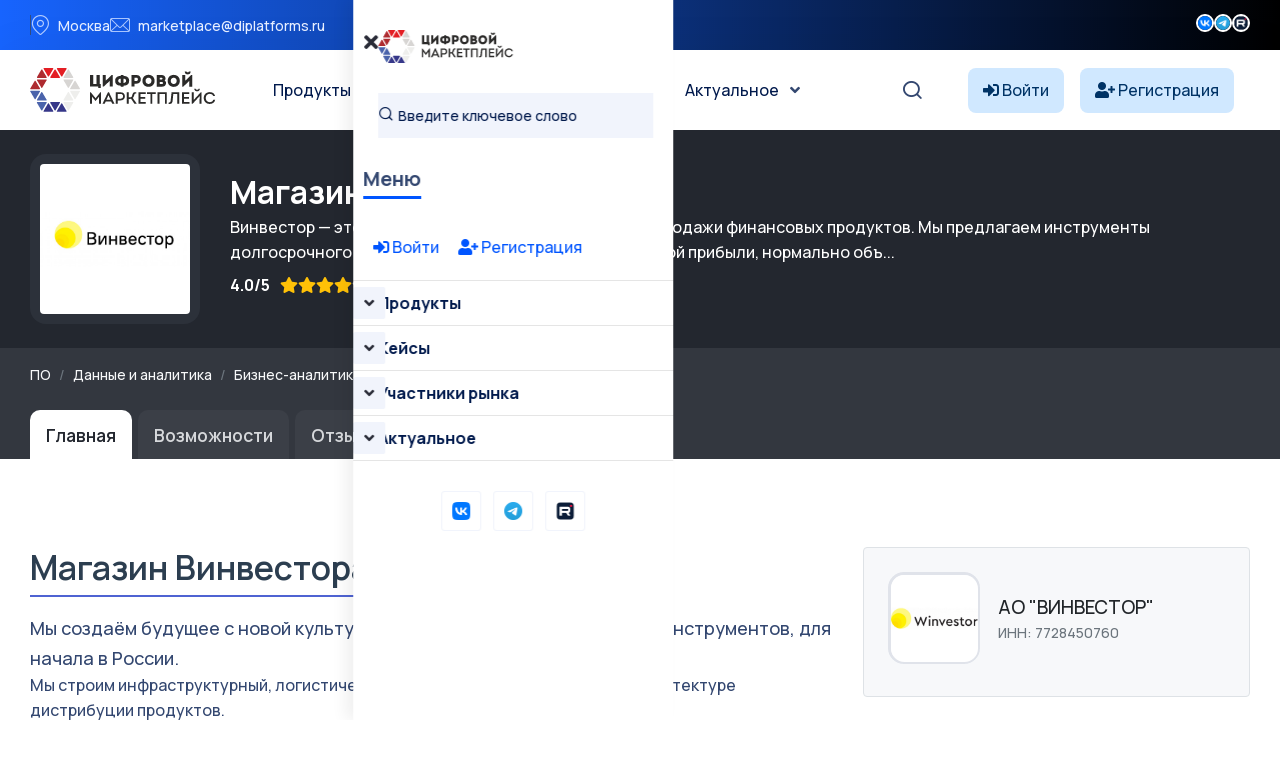

--- FILE ---
content_type: text/html; charset=UTF-8
request_url: https://platforms.su/platform/15974
body_size: 12983
content:
<!DOCTYPE html>
<html lang="ru">
    <head> <meta charset="utf-8"> <meta http-equiv="X-UA-Compatible" content="IE=edge" > <meta name="viewport" content="width=device-width, initial-scale=1, minimum-scale=1, maximum-scale=5, user-scalable=1" /> <meta name="csrf-token" content="X8TSAXfUGiISUwXt4175gl7x0VFg39hFEfyhIiVm" >


    <style>
        :root {
            --primary-color: #0055FF;
            --primary-color-rgb: 0,85,255;
            --primary-hover-color: #0049DC;
            --secondary-color: #00194C;
            --secondary-color-rgb: 0,25,76;
            --heading-color: #00194C;
            --text-color: #334770;
            --heading-font: 'Plus Jakarta Sans', sans-serif;
            --primary-font: 'Manrope', sans-serif;
        }
    </style>
 
    <title>Магазин Винвестора - Цифровой маркетплейс</title>
<meta name="description" content="Винвестор — это онлайн-пространство для покупки и продажи финансовых продуктов. Мы предлагаем инструменты долгосрочного инвестирования, не обещаем заоблачной прибыли, нор...">
<meta property="og:site_name" content="Цифровой маркетплейс">
<meta property="og:title" content="Магазин Винвестора">
<meta property="og:description" content="Винвестор — это онлайн-пространство для покупки и продажи финансовых продуктов. Мы предлагаем инструменты долгосрочного инвестирования, не обещаем заоблачной прибыли, нор...">
<meta property="og:type" content="article">
<meta property="og:url" content="https://platforms.su/platform/15974">
<meta property="og:image" content="https://platforms.su/storage/product-logo/1755356910_zYDBkk7OUi.jpg">
<meta name="twitter:title" content="Магазин Винвестора">
<meta name="twitter:description" content="Винвестор — это онлайн-пространство для покупки и продажи финансовых продуктов. Мы предлагаем инструменты долгосрочного инвестирования, не обещаем заоблачной прибыли, нор...">

    <link rel="shortcut icon" type="image/x-icon" href="https://platforms.su/storage/icon.jpg">




<script type="application/ld+json">
{
  "@context": "https://schema.org",
  "@type": "WebSite",
  "name": "Цифровой маркетплейс",
  "url": "https://platforms.su"
}
</script>

    <link href="https://fonts.googleapis.com/css2?family=Manrope:wght@300;400;500;600;700&display=swap" rel="stylesheet" type="text/css"><style>:root{--primary-font: "Manrope", sans-serif;}</style>


<link media="all" type="text/css" rel="stylesheet" href="https://platforms.su/vendor/core/plugins/contact/css/contact-public.css?v=1.0.0">
<link media="all" type="text/css" rel="stylesheet" href="https://platforms.su/themes/gerow/plugins/bootstrap/bootstrap.min.css">
<link media="all" type="text/css" rel="stylesheet" href="https://platforms.su/themes/gerow/css/default.css">
<link media="all" type="text/css" rel="stylesheet" href="https://platforms.su/themes/gerow/css/fontawesome-all.min.css">
<link media="all" type="text/css" rel="stylesheet" href="https://platforms.su/themes/gerow/css/flaticon.css">
<link media="all" type="text/css" rel="stylesheet" href="https://platforms.su/themes/gerow/plugins/swiper/swiper-bundle.min.css">
<link media="all" type="text/css" rel="stylesheet" href="https://platforms.su/themes/gerow/plugins/slick/slick.css">
<link media="all" type="text/css" rel="stylesheet" href="https://platforms.su/themes/gerow/css/style.css?v=2">
<link media="all" type="text/css" rel="stylesheet" href="https://platforms.su/themes/gerow/css/responsive.css">


<script type="application/ld+json">{"@context":"https:\/\/schema.org","@type":"BreadcrumbList","itemListElement":[]}</script>


<link media="all" type="text/css" rel="stylesheet" href="https://platforms.su/themes/gerow/css/style.integration.css?v=1763655401"><link type="application/atom+xml" rel="alternate" title="Posts feed" href="https://platforms.su/feed/posts">
<link type="application/atom+xml" rel="alternate" title="Jobs feed" href="https://platforms.su/feed/jobs">


<script>
    window.siteUrl = "https://platforms.su";
</script>
 
            <style>
            .img-reveal {
                visibility: visible;
            }
        </style>
    </head>


<body  class="body-header-">


<link media="all" type="text/css" rel="stylesheet" href="https://platforms.su/vendor/core/plugins/announcement/css/announcement.css"><div data-bb-toggle="announcement-lazy-loading" data-url="https://platforms.su/ajax/announcements"></div>

<div class="no-fixed">
    <header
            class="transparent-header header-style-two" 
        >
            <div class="">
                <div class="header-top-wrap">
                <div class="  container">
                    <div class="row justify-content-between align-items-center g-0">
                        <div class="col-lg-7">
    <div class="header-top-left">
        <ul class="list-wrap">
                            <li><i class="flaticon-location"></i>Москва</li>
            
                            <li><i class="flaticon-mail"></i><a href="mailto:marketplace@diplatforms.ru">marketplace@diplatforms.ru</a></li>
                    </ul>
    </div>
</div>
<div
        class="ps-5 col-lg-2"
    >
        <div class="header-top-right">
                        <div class="header-social">
                <ul class="list-wrap">
                    <li>
            <a target="_blank" href="https://vk.com/digitalplatforms" title="">
                                    <img src="https://platforms.su/storage/icons/fav-logo-1.png" width="18" height="18" style="vertical-align: top; margin-top: 1px;" loading="lazy" alt="icon">
                            </a>
        </li>
                    <li>
            <a target="_blank" href="https://t.me/diplatforms" title="">
                                    <img src="https://platforms.su/storage/favicon-32x32.png" width="18" height="18" style="vertical-align: top; margin-top: 1px;" loading="lazy" alt="icon">
                            </a>
        </li>
                    <li>
            <a target="_blank" href="https://rutube.ru/channel/41354556/" title="">
                                    <img src="https://platforms.su/storage/icons/favicon-2.png" width="18" height="18" style="vertical-align: top; margin-top: 1px;" loading="lazy" alt="icon">
                            </a>
        </li>
                    </ul>
            </div>
        </div>
    </div>

                    </div>
                </div>
            </div>
            

                <div
                    class="menu-area"
                    id="sticky-header"
                >
                    <div class="container">
                        <div class="row">
                            <div class="col-12 custom-header ">
                                <div class="mobile-nav-toggler"><i class="fas fa-bars"></i></div>
                                                                    <nav class="menu-nav">
                                        <div class="logo">
        <a href="https://platforms.su">
            <img src="https://platforms.su/storage/brands/logo-mp.svg" loading="lazy" alt="Logo">
        </a>
    </div>
<div class="navbar-wrap main-menu d-none d-lg-flex">
    <ul  class="navigation mx-auto">
            <li class="menu-item-has-children">
            <a
                href="https://platforms.su/platforms/all"
                title="Продукты"
                            >
                Продукты
            </a>
                            <ul  class="sub-menu">
            <li class="">
            <a
                href="https://platforms.su/platforms"
                title="Классификация "
                            >
                Классификация 
            </a>
                    </li> 
            <li class="">
            <a
                href="https://platforms.su/analogs"
                title="Импортозамещение"
                            >
                Импортозамещение
            </a>
                    </li> 
            <li class="">
            <a
                href="https://platforms.su/platforms/releases"
                title="Релизы продуктов"
                            >
                Релизы продуктов
            </a>
                    </li> 
            <li class="">
            <a
                href="https://platforms.su/russia"
                title="Регионы"
                            >
                Регионы
            </a>
                    </li> 
     
</ul>

                    </li> 
            <li class="menu-item-has-children">
            <a
                href="#"
                title="Кейсы"
                            >
                Кейсы
            </a>
                            <ul  class="sub-menu">
            <li class="">
            <a
                href="https://platforms.su/markets"
                title="Отрасли цифровой экономики"
                            >
                Отрасли цифровой экономики
            </a>
                    </li> 
            <li class="">
            <a
                href="https://platforms.su/projects/b2b-b2g-software"
                title="B2B и B2G ПО"
                            >
                B2B и B2G ПО
            </a>
                    </li> 
            <li class="">
            <a
                href="https://platforms.su/projects/dregion"
                title="Цифровой регион"
                            >
                Цифровой регион
            </a>
                    </li> 
            <li class="">
            <a
                href="https://platforms.su/projects"
                title="Все проекты внедрения"
                            >
                Все проекты внедрения
            </a>
                    </li> 
            <li class="">
            <a
                href="https://platforms.su/awards"
                title="Премии"
                            >
                Премии
            </a>
                    </li> 
     
</ul>

                    </li> 
            <li class="menu-item-has-children">
            <a
                href="https://platforms.su/companies"
                title="Участники рынка"
                            >
                Участники рынка
            </a>
                            <ul  class="sub-menu">
            <li class="">
            <a
                href="https://platforms.su/companies"
                title="Технологичные компании"
                            >
                Технологичные компании
            </a>
                    </li> 
            <li class="">
            <a
                href="https://platforms.su/customers"
                title="Заказчики"
                            >
                Заказчики
            </a>
                    </li> 
            <li class="">
            <a
                href="https://platforms.su/experts"
                title="Эксперты"
                            >
                Эксперты
            </a>
                    </li> 
     
</ul>

                    </li> 
            <li class="menu-item-has-children">
            <a
                href="https://platforms.su/news"
                title="Актуальное"
                            >
                Актуальное
            </a>
                            <ul  class="sub-menu">
            <li class="">
            <a
                href="https://platforms.su/news/companies"
                title="Новости компаний"
                            >
                Новости компаний
            </a>
                    </li> 
            <li class="">
            <a
                href="https://platforms.su/news/project"
                title="Новости маркетплейса"
                            >
                Новости маркетплейса
            </a>
                    </li> 
            <li class="">
            <a
                href="https://platforms.su/news/pr-it"
                title="PR для ИТ"
                            >
                PR для ИТ
            </a>
                    </li> 
            <li class="">
            <a
                href="https://platforms.su/news/articles"
                title="Статьи"
                            >
                Статьи
            </a>
                    </li> 
            <li class="">
            <a
                href="https://platforms.su/glossary"
                title="Цифровой глоссарий"
                            >
                Цифровой глоссарий
            </a>
                    </li> 
     
</ul>

                    </li> 
     
</ul>

</div>
<div class="header-action d-none d-lg-block">
    <ul class="list-wrap">
        <li class="header-search"><a href="#" title="Search"><i class="flaticon-search"></i></a></li>
    </ul>
</div>
<div  > 
<!-- col-2 col-xl-2 p-0 justify-content-end-->
                
            <style>
            .notuser{}
            .isuser {display:none;}
            </style>
            <div class="d-flex align-items-center">
                <a class="text-truncate me-3" href="https://platforms.su/login" style="background-color: #d0e8ff; border-radius: 8px; padding: 10px 15px; color: #003366;">
                    <i class="fas fa-sign-in-alt" style="color: #003366;"></i>
                    <span style="color: #003366;" class="minn">Войти</span>
                </a>
                <a class="text-truncate me-3 minn" href="https://platforms.su/registration" style="background-color: #d0e8ff; border-radius: 8px; padding: 10px 15px; color: #003366;">
                    <i class="fas fa-user-plus" style="color: #003366;"></i>
                    <span style="color: #003366;">Регистрация</span>
                </a>
            </div>
         
</div>
 
                                    </nav>
                                                            </div>

                            <div class="mobile-menu">
    <nav class="menu-box">
        <div class="close-btn"><i class="fas fa-times"></i></div>
                    <div class="nav-logo">
                <a href="https://platforms.su">
                    <img src="https://platforms.su/storage/brands/logo-mp.svg" alt="Цифровой маркетплейс">
                </a>
            </div>
                            <div class="mobile-search">
                <form action="/platforms/all">
                    <input
                        name="term"
                        type="text"
                        placeholder="Введите ключевое слово"
                        value=""
                    >
                    <button type="submit" title="Поиск"><i class="flaticon-search"></i></button>
                </form>
            </div>
        
        <div class="menu-title mb-20">
            <span>Меню</span>
        </div>
        
           <div>
            
        
                            <div style="padding:20px;">
                    <a class="text-truncate me-3" href="https://platforms.su/login">
                        <i class="fas fa-sign-in-alt"></i> Войти
                    </a>
                    <a class="text-truncate me-3 " href="https://platforms.su/registration">
                        <i class="fas fa-user-plus"></i> Регистрация
                    </a>
                </div>
                         
        </div>



        <div class="menu-outer">
        </div>

                            <div class="social-links">
                <ul class="clearfix list-wrap">
                                                                    <li>  <a target="_blank" href="https://vk.com/digitalplatforms" title="Вконтакте"> 
                                                                    <img src="https://platforms.su/storage/icons/fav-logo-1.png" width="18" height="18" style="vertical-align: top; margin-top: 1px;" loading="lazy" alt="icon">
                                                            </a>
                        </li>
                                                                    <li>  <a target="_blank" href="https://t.me/diplatforms" title="Телеграм"> 
                                                                    <img src="https://platforms.su/storage/favicon-32x32.png" width="18" height="18" style="vertical-align: top; margin-top: 1px;" loading="lazy" alt="icon">
                                                            </a>
                        </li>
                                                                    <li>  <a target="_blank" href="https://rutube.ru/channel/41354556/" title="Rutube"> 
                                                                    <img src="https://platforms.su/storage/icons/favicon-2.png" width="18" height="18" style="vertical-align: top; margin-top: 1px;" loading="lazy" alt="icon">
                                                            </a>
                        </li>
                                    </ul>
            </div>
            </nav>
</div>
<div class="menu-backdrop"></div>

                        </div>
                    </div>
                </div>
            </div>

           
        </header>
    
</div>




 


  



 


        <section class="request-area-two py-4" style="background: #23272f">
    <div class="container">
        <div class="row align-items-center flex-wrap">
            <div class="col-auto mb-3 mb-md-0">
                <div style="width:170px; height:170px; background:#2c313a; border-radius:16px; display:flex; align-items:center; justify-content:center;">
                    <img src="https://platforms.su/storage/product-logo/1755356910_zYDBkk7OUi.jpg"
                         alt="Магазин Винвестора"
                         class="rounded"
                         style="max-width:150px; max-height:150px; min-width:72px; min-height:72px; object-fit:cover; background: #00194C;">
                </div>
            </div>
            <div class="col text-light">
                <h2 class="text-white mb-1">
                    Магазин Винвестора
                </h2>

                                    <div class="mb-2 text-white">
                        Винвестор — это онлайн-пространство для покупки и продажи финансовых продуктов. Мы предлагаем инструменты долгосрочного инвестирования, не обещаем заоблачной прибыли, нормально объ...
                    </div>
                
                <div class="d-flex flex-wrap align-items-center mb-2 text-white">
                     
                                            <span class="mr-2" style="margin-right:10px;"><strong>4.0/5</strong></span>
                    
                    <i class="fa fa-star text-warning"></i>
    <i class="fa fa-star text-warning"></i>
    <i class="fa fa-star text-warning"></i>
    <i class="fa fa-star text-warning"></i>




    <i class="fa fa-star " style="color:#acb1b5"></i>
                                            <span class="mr-4" style="margin-left:10px;"><i class="fa fa-eye"></i> 2236</span>
                                                        </div>
            </div>
        </div>
    </div>
</section> 

<section style="background: #33373f;">
    <div class="container pt-3 pb-3">
        
        <script type="application/ld+json">
        {
            "@context": "https://schema.org",
            "@type": "BreadcrumbList",
            "itemListElement": [
                {
                    "@type": "ListItem",
                    "position": 1,
                    "name": "Маркетплейс",
                    "item": "https://platforms.su/platforms"
                }
                            ]
        }
        </script> 
               <nav aria-label="breadcrumb">
                
                                    <ol class="breadcrumb bg-transparent p-0 mb-2 small">
                        <li class="breadcrumb-item">
                            <a href="https://platforms.su/platforms" class="text-light" alt="Все программное обеспечение">ПО</a>
                        </li>
                        
                                                    <li class="breadcrumb-item">
                                
                                <a href="https://platforms.su/platforms/data-analytics" class="text-light">Данные и аналитика</a>
                            </li>
                                                    <li class="breadcrumb-item">
                                
                                <a href="https://platforms.su/platforms/data-analytics/business-intelligence" class="text-light">Бизнес-аналитика</a>
                            </li>
                                                    <li class="breadcrumb-item">
                                
                                <a href="https://platforms.su/platforms/data-analytics/business-intelligence/bi-platforms" class="text-light">BI-платформы</a>
                            </li>
                                            </ol>
                            </nav>
        


    </div>
</section>




<div style="background: #33373f;">
    <div class="container">
        <ul class="nav nav-tabs mb-5" style="font-size:1.11rem; border-bottom:0;">
            <li class="nav-item">
                <a class="nav-link active"
                   style="background:#fff;
                          color:#23272f;
                          font-weight:600; border-radius: 10px 10px 0 0; margin-right:6px; border:0; padding: 0.7rem 1.0rem 0.7rem 1.0rem;;"
                   href="https://platforms.su/platform/15974">
                    Главная
                </a>
            </li>
                            <li class="nav-item">
                    <a class="nav-link"
                       style="background:rgba(255,255,255,0.04);
                              color:#d6d8db;
                              font-weight:600; border-radius: 10px 10px 0 0; margin-right:6px; border:0; padding: 0.7rem 1.0rem 0.7rem 1.0rem;;"
                       href="https://platforms.su/platform/15974/parameters">
                       Возможности
                    </a>
                </li>
            
                             
            
                        
                                        <li class="nav-item">
                    <a class="nav-link"
                       style="background:rgba(255,255,255,0.04);
                              color:#d6d8db;
                              font-weight:600; border-radius: 10px 10px 0 0; margin-right:6px; border:0; padding: 0.7rem 1.0rem 0.7rem 1.0rem;;"
                       href="https://platforms.su/platform/15974/reviews">
                        Отзывы 

                        <span class="badge badge-sm bg-dark text-primary-fg badge-pill   ms-2">1</span>


                    </a>
                </li>
                   
                        

            <li class="nav-item">
    <a class="nav-link"
       style="background:rgba(255,255,255,0.04);
              color:#d6d8db;
              font-weight:600; border-radius: 10px 10px 0 0; margin-right:6px; border:0; padding:0.7rem 1.0rem 0.7rem 1.0rem;"
       href="https://platforms.su/platform/15974/buy">
        Купить
    </a>
</li>
 



        </ul>
    </div>
</div>







 

 

<script type="application/ld+json">
{
  "@context": "https://schema.org/",
  "@type": "Product",
  "name": "Магазин Винвестора",
  "image": "https://platforms.su/storage/product-logo/1755356910_zYDBkk7OUi.jpg",
  "description": "Винвестор — это онлайн-пространство для покупки и продажи финансовых продуктов. Мы предлагаем инструменты долгосрочного инвестирования, не обещаем заоблачной прибыли, нормально объ...",
  "sku": "15974",
  "brand": {
    "@type": "Brand",
    "name": "АО &quot;ВИНВЕСТОР&quot;"
  },
  "offers": [
        {
      "@type": "Offer",
      "priceCurrency": "RUB",
      "price": "0",
      "availability": "https://schema.org/InStock",
      "name": "Лицензия/Покупка"
    },        {
      "@type": "Offer",
      "priceCurrency": "RUB",
      "price": "0",
      "availability": "https://schema.org/InStock",
      "name": "Внедрение/Установка"
    }      ],
    "aggregateRating": {
    "@type": "AggregateRating",
    "ratingValue": "4.0",
    "reviewCount": "1"
  },
    "review": [
        {
      "@type": "Review",
      "author": "Матвей Никифоров",
      "datePublished": "2025-07-02",
      "reviewBody": "Продукт значительно повысил производительность и результативность.",
      "reviewRating": {
        "@type": "Rating",
        "ratingValue": "4.67",
        "bestRating": "5",
        "worstRating": "1"
      }
    }      ]
}
</script>
 







<section class="company-content-section" style="background:#fff;">
    <div class="container">
        <div class="row mb-4" style="margin-bottom:2.5rem !important;">
            
            <div class="col-lg-8">
                <div class=" mb-4">
                    <h2 class="section-title mb-3" style="font-size:2.1rem;">Магазин Винвестора</h2> 
                 
                    <div class="company-details mb-4" style="font-size:1.13rem; line-height:1.7;">
                                            Мы создаём будущее с новой культурой потребления инвестиционных инструментов, для начала в России.<br>

<p>Мы строим инфраструктурный, логистический бизнес, основанный на гибкой архитектуре дистрибуции продуктов.<br />Мы не конкурируем с брокерами, управляющими компаниями, банками и фондами. Мы создаём систему, которая позволит связать продавцов с покупателями и будет учитывать всю специфику финансовых инструментов, законодательства, спроса и потребительских предпочтений.</p>
<p>Винвестор работает с октября 2018 года. За это время мы успели разработать транзакционную платформу и провести десятки рыночных исследований. В команде около 40 человек: программисты, специалисты по безопасности, профессиональные брокеры и инвесторы, менеджеры, дизайнеры, редакторы и аналитики. У нас два офиса &mdash; в Москве и Ростове-на-Дону.</p>
 
                    </div>

                
                    
        


                    
                      
                </div>




            </div>
            
            <div class="col-lg-4">
                <div class="  mb-4">
                    <a href="https://platforms.su/company/367" class="d-block p-4 border rounded text-dark text-decoration-none mb-3" style="background:#f7f8fa;">
                        <div class="d-flex align-items-center mb-2">
                            <img src="https://platforms.su/storage/companies/logo/1751329145_1613547089.jpg"
                                 alt="Магазин Винвестора — АО &quot;ВИНВЕСТОР&quot; — ИНН 7728450760"
                                 style="width:92px; height:92px; object-fit:cover; border-radius:16px; border:2.5px solid #e0e3ea; background:#fff; margin-right:18px;">
                            <div>
                                <div class="font-weight-bold" style="font-size:1.18rem;">АО &quot;ВИНВЕСТОР&quot;</div>
                                <div class="text-muted small">ИНН: 7728450760</div>
                            </div>
                        </div>
                    </a>



                    



                    
                    <div class="mb-4 mt-4">

                                <h5 class="mb-4 fs-5">
               Тарифы Магазин Винвестора
            </h5>
 
    <ul class="list-group">
                    <li class="list-group-item d-flex flex-column align-items-start" style="padding:1.2rem 1rem;">
                
                
                                    <span class="small text-muted mb-1">Лицензия (разовая покупка)</span>
                                
                <span class="fw-bold fs-5 text-dark">Лицензия/Покупка</span>
                
                                    <div class="fs-6 text-muted mb-2">Цена по запросу</div>
                
                            </li>
                    <li class="list-group-item d-flex flex-column align-items-start" style="padding:1.2rem 1rem;">
                
                
                                    <span class="small text-muted mb-1">Внедрение</span>
                                
                <span class="fw-bold fs-5 text-dark">Внедрение/Установка</span>
                
                                    <div class="fs-6 text-muted mb-2">Цена по запросу</div>
                
                            </li>
            </ul>

 

                    </div>
                </div>
            </div>
        </div>

        
        <div class="row justify-content-center mb-5">
            <div class="col-lg- text-center">
                <div class="d-flex flex-wrap justify-content-center gap-3 mb-2">
 
<button
    type="button"
    class="btn btn-outline-primary btn-lg mx-2 mb-3 px-4 py-3"
    data-bs-toggle="modal"
    data-bs-target="#dynamicModal"
    data-type="request_product"
    data-id="15974"
    data-action="https://platforms.su/ajax/request/product"
    data-title="Запрос на продукт"
>
    <i class="fa fa-shopping-cart me-3" style="font-size:1.15rem;"></i> Запросить продукт
</button>
 
<button
    type="button"
    class="btn btn-outline-primary btn-lg mx-2 mb-3 px-4 py-3"
    data-bs-toggle="modal"
    data-bs-target="#dynamicModal"
    data-type="review_product"
    data-id="15974"
    data-action="https://platforms.su/ajax/review/product"
    data-title="Оставить отзыв"
>
   <i class="fa fa-star me-3" style="font-size:1.25rem;"></i> Оставить отзыв
</button>

 



                </div>
            </div>
        </div>













    











        
        </div></section>

<section class="py-5" style="background:#f7f8fa;">
  <div class="container">
    <div class="d-flex justify-content-between align-items-center mb-4 flex-wrap">
      <h4 class="mb-0" style="font-size:1.32rem; font-weight:700;">Основные опции Магазин Винвестора</h4>
      <a href="https://platforms.su/platform/15974/parameters" class="font-weight-normal" style="font-size:1rem; color:#0056b3; text-decoration:underline;">
        Возможности продукта →
      </a>
    </div> 

<div class="row">
                    <div class="col-12 col-sm-6 col-lg-4 col-xl-3 mb-4">


            <div class="border rounded p-4 h-100 bg-white shadow-sm">
                <div class="font-weight-bold mb-3" style="font-size:1.19rem;">Модель развертывания</div>
                <ul class="list-unstyled mb-0">
                                                                    <li class="d-flex align-items-center mb-2" style="font-size:1.08rem;">
                                                            <span class="text-success d-inline-flex align-items-center justify-content-center"
                                      style="font-size:1.35rem; width:1.9em; min-width:1.9em; margin-right:10px;">
                                    <i class="fa fa-check-circle"></i>
                                </span>
                                                        <span  style="font-weight:500;" >
                                SaaS / Облачное решение
                            </span>
                        </li>
                                                                    <li class="d-flex align-items-center mb-2" style="font-size:1.08rem;">
                                                            <span class="text-secondary d-inline-flex align-items-center justify-content-center"
                                      style="font-size:1.35rem; opacity:0.6; width:1.9em; min-width:1.9em; margin-right:10px;">
                                    <i class="fa fa-times-circle"></i>
                                </span>
                                                        <span >
                                On-premise / Локальное размещение
                            </span>
                        </li>
                                                                    <li class="d-flex align-items-center mb-2" style="font-size:1.08rem;">
                                                            <span class="text-secondary d-inline-flex align-items-center justify-content-center"
                                      style="font-size:1.35rem; opacity:0.6; width:1.9em; min-width:1.9em; margin-right:10px;">
                                    <i class="fa fa-times-circle"></i>
                                </span>
                                                        <span >
                                Гибридное размещение
                            </span>
                        </li>
                                                                    <li class="d-flex align-items-center mb-2" style="font-size:1.08rem;">
                                                            <span class="text-secondary d-inline-flex align-items-center justify-content-center"
                                      style="font-size:1.35rem; opacity:0.6; width:1.9em; min-width:1.9em; margin-right:10px;">
                                    <i class="fa fa-times-circle"></i>
                                </span>
                                                        <span >
                                Мобильное приложение
                            </span>
                        </li>
                                                                    <li class="d-flex align-items-center mb-2" style="font-size:1.08rem;">
                                                            <span class="text-secondary d-inline-flex align-items-center justify-content-center"
                                      style="font-size:1.35rem; opacity:0.6; width:1.9em; min-width:1.9em; margin-right:10px;">
                                    <i class="fa fa-times-circle"></i>
                                </span>
                                                        <span >
                                Десктопное приложение
                            </span>
                        </li>
                                                                    <li class="d-flex align-items-center mb-2" style="font-size:1.08rem;">
                                                            <span class="text-secondary d-inline-flex align-items-center justify-content-center"
                                      style="font-size:1.35rem; opacity:0.6; width:1.9em; min-width:1.9em; margin-right:10px;">
                                    <i class="fa fa-times-circle"></i>
                                </span>
                                                        <span >
                                Микросервисная архитектура
                            </span>
                        </li>
                                                                    <li class="d-flex align-items-center mb-2" style="font-size:1.08rem;">
                                                            <span class="text-secondary d-inline-flex align-items-center justify-content-center"
                                      style="font-size:1.35rem; opacity:0.6; width:1.9em; min-width:1.9em; margin-right:10px;">
                                    <i class="fa fa-times-circle"></i>
                                </span>
                                                        <span >
                                Монолитная архитектура
                            </span>
                        </li>
                                                                    <li class="d-flex align-items-center mb-2" style="font-size:1.08rem;">
                                                            <span class="text-secondary d-inline-flex align-items-center justify-content-center"
                                      style="font-size:1.35rem; opacity:0.6; width:1.9em; min-width:1.9em; margin-right:10px;">
                                    <i class="fa fa-times-circle"></i>
                                </span>
                                                        <span >
                                Контейнеризация (Docker)
                            </span>
                        </li>
                                                                    <li class="d-flex align-items-center mb-2" style="font-size:1.08rem;">
                                                            <span class="text-secondary d-inline-flex align-items-center justify-content-center"
                                      style="font-size:1.35rem; opacity:0.6; width:1.9em; min-width:1.9em; margin-right:10px;">
                                    <i class="fa fa-times-circle"></i>
                                </span>
                                                        <span >
                                Оркестрация (Kubernetes)
                            </span>
                        </li>
                                    </ul>
            </div>
        </div>
                    <div class="col-12 col-sm-6 col-lg-4 col-xl-3 mb-4">


            <div class="border rounded p-4 h-100 bg-white shadow-sm">
                <div class="font-weight-bold mb-3" style="font-size:1.19rem;">Размер и тип заказчика</div>
                <ul class="list-unstyled mb-0">
                                                                    <li class="d-flex align-items-center mb-2" style="font-size:1.08rem;">
                                                            <span class="text-secondary d-inline-flex align-items-center justify-content-center"
                                      style="font-size:1.35rem; opacity:0.6; width:1.9em; min-width:1.9em; margin-right:10px;">
                                    <i class="fa fa-times-circle"></i>
                                </span>
                                                        <span >
                                Госкомпании
                            </span>
                        </li>
                                                                    <li class="d-flex align-items-center mb-2" style="font-size:1.08rem;">
                                                            <span class="text-secondary d-inline-flex align-items-center justify-content-center"
                                      style="font-size:1.35rem; opacity:0.6; width:1.9em; min-width:1.9em; margin-right:10px;">
                                    <i class="fa fa-times-circle"></i>
                                </span>
                                                        <span >
                                ФОИВы
                            </span>
                        </li>
                                                                    <li class="d-flex align-items-center mb-2" style="font-size:1.08rem;">
                                                            <span class="text-secondary d-inline-flex align-items-center justify-content-center"
                                      style="font-size:1.35rem; opacity:0.6; width:1.9em; min-width:1.9em; margin-right:10px;">
                                    <i class="fa fa-times-circle"></i>
                                </span>
                                                        <span >
                                РОИВы
                            </span>
                        </li>
                                                                    <li class="d-flex align-items-center mb-2" style="font-size:1.08rem;">
                                                            <span class="text-secondary d-inline-flex align-items-center justify-content-center"
                                      style="font-size:1.35rem; opacity:0.6; width:1.9em; min-width:1.9em; margin-right:10px;">
                                    <i class="fa fa-times-circle"></i>
                                </span>
                                                        <span >
                                Муниципальные учреждения
                            </span>
                        </li>
                                                                    <li class="d-flex align-items-center mb-2" style="font-size:1.08rem;">
                                                            <span class="text-success d-inline-flex align-items-center justify-content-center"
                                      style="font-size:1.35rem; width:1.9em; min-width:1.9em; margin-right:10px;">
                                    <i class="fa fa-check-circle"></i>
                                </span>
                                                        <span  style="font-weight:500;" >
                                Для крупных предприятий (1000+ сотрудников)
                            </span>
                        </li>
                                                                    <li class="d-flex align-items-center mb-2" style="font-size:1.08rem;">
                                                            <span class="text-secondary d-inline-flex align-items-center justify-content-center"
                                      style="font-size:1.35rem; opacity:0.6; width:1.9em; min-width:1.9em; margin-right:10px;">
                                    <i class="fa fa-times-circle"></i>
                                </span>
                                                        <span >
                                Для среднего бизнеса (100-1000 сотрудников)
                            </span>
                        </li>
                                                                    <li class="d-flex align-items-center mb-2" style="font-size:1.08rem;">
                                                            <span class="text-secondary d-inline-flex align-items-center justify-content-center"
                                      style="font-size:1.35rem; opacity:0.6; width:1.9em; min-width:1.9em; margin-right:10px;">
                                    <i class="fa fa-times-circle"></i>
                                </span>
                                                        <span >
                                Для малого бизнеса (до 100 сотрудников)
                            </span>
                        </li>
                                                                    <li class="d-flex align-items-center mb-2" style="font-size:1.08rem;">
                                                            <span class="text-secondary d-inline-flex align-items-center justify-content-center"
                                      style="font-size:1.35rem; opacity:0.6; width:1.9em; min-width:1.9em; margin-right:10px;">
                                    <i class="fa fa-times-circle"></i>
                                </span>
                                                        <span >
                                Для микропредприятий (до 15 сотрудников)
                            </span>
                        </li>
                                                                    <li class="d-flex align-items-center mb-2" style="font-size:1.08rem;">
                                                            <span class="text-secondary d-inline-flex align-items-center justify-content-center"
                                      style="font-size:1.35rem; opacity:0.6; width:1.9em; min-width:1.9em; margin-right:10px;">
                                    <i class="fa fa-times-circle"></i>
                                </span>
                                                        <span >
                                Для самозанятых
                            </span>
                        </li>
                                    </ul>
            </div>
        </div>
     

    </div>
  </div>
</section>


 


        <section style="background:#fff;">
        <div class="container">





        
        <div class="row mt-5 mb-5">
            <div class="col-md-6 mb-5">
    

                       <div class="d-flex justify-content-between align-items-center mb-4 flex-wrap">
                                <h5 class="mb-4 fs-5">
              Совместимость
            </h5>
   <a href="https://platforms.su/platform/15974/compatibilitys" class="font-weight-normal" style="font-size:1rem; color:#0056b3; text-decoration:underline;">
        Все записи →
      </a>
       </div> 



                                    <div class="text-muted">Нет данных</div>
                            </div>
            <div class="col-md-6 mb-5">
 
                                  <div class="d-flex justify-content-between align-items-center mb-4 flex-wrap">
                                <h5 class="mb-4 fs-5">
              Импортозамещает
            </h5>
   <a href="https://platforms.su/platform/15974/analogs" class="font-weight-normal" style="font-size:1rem; color:#0056b3; text-decoration:underline;">
        Все записи →
      </a>
       </div> 


                                    <div class="text-muted">Нет данных</div>
                            </div>
        </div>

        
                    <div class="  mb-5">

                                                  <div class="d-flex justify-content-between align-items-center mb-4 flex-wrap">
                                <h5 class="mb-4 fs-5">
             Последний отзыв
            </h5>
   <a href="https://platforms.su/platform/15974/reviews" class="font-weight-normal" style="font-size:1rem; color:#0056b3; text-decoration:underline;">
        Все отзывы →
      </a>
       </div> 



                <div class="card mb-4 review-card">
    <div class="card-body" style="padding:20px;position: relative;">


                

        <div class="row align-items-center mb-3">
            <div class="col-md-6">
                <div class="d-flex align-items-center mb-1">
                    <div><strong>
                        Матвей Никифоров
                    </strong> </div>
                    
                </div>    <div class="text-muted   mb-2">
                                                       </div>
                <div class="text-muted small">
                    02 июля 2025 в 16:42
                </div>
            </div>
            <div class="col-md-6 text-md-right text-left mt-2 mt-md-0">
                                                <h5 class="mb-2">«Удобный ЛК»</h5>
                                <h5  ><i class="fa fa-star text-warning"></i>
    <i class="fa fa-star text-warning"></i>
    <i class="fa fa-star text-warning"></i>
    <i class="fa fa-star text-warning"></i>


    <i class="fa fa-star-half-alt text-warning"></i>


                4,7/5</h5>
            </div>
        </div>

        <div class="row mb-3">
            <div class="col-md-6">
                <table class="table table-sm table-borderless mb-0">
                    <tr>
                        <td>Функциональность:</td>
                        <td><i class="fa fa-star text-warning"></i>
    <i class="fa fa-star text-warning"></i>
    <i class="fa fa-star text-warning"></i>
    <i class="fa fa-star text-warning"></i>




    <i class="fa fa-star " style="color:#acb1b5"></i>
 <span class="ml-1">4/5</span></td>
                    </tr>
                    <tr>
                        <td>Удобство использования:</td>
                        <td><i class="fa fa-star text-warning"></i>
    <i class="fa fa-star text-warning"></i>
    <i class="fa fa-star text-warning"></i>
    <i class="fa fa-star text-warning"></i>
    <i class="fa fa-star text-warning"></i>




 <span class="ml-1">5/5</span></td>
                    </tr>
                    <tr>
                        <td>Ценность и стоимость:</td>
                        <td><i class="fa fa-star text-warning"></i>
    <i class="fa fa-star text-warning"></i>
    <i class="fa fa-star text-warning"></i>
    <i class="fa fa-star text-warning"></i>
    <i class="fa fa-star text-warning"></i>




 <span class="ml-1">5/5</span></td>
                    </tr>
                    <tr>
                        <td>Обслуживание клиентов:</td>
                        <td><i class="fa fa-star text-warning"></i>
    <i class="fa fa-star text-warning"></i>
    <i class="fa fa-star text-warning"></i>
    <i class="fa fa-star text-warning"></i>




    <i class="fa fa-star " style="color:#acb1b5"></i>
 <span class="ml-1">4/5</span></td>
                    </tr>
                    <tr>
                        <td>Доступность обучения:</td>
                        <td><i class="fa fa-star text-warning"></i>
    <i class="fa fa-star text-warning"></i>
    <i class="fa fa-star text-warning"></i>
    <i class="fa fa-star text-warning"></i>
    <i class="fa fa-star text-warning"></i>




 <span class="ml-1">5/5</span></td>
                    </tr>
                    <tr>
                        <td>Желание рекомендовать:</td>
                        <td><i class="fa fa-star text-warning"></i>
    <i class="fa fa-star text-warning"></i>
    <i class="fa fa-star text-warning"></i>
    <i class="fa fa-star text-warning"></i>
    <i class="fa fa-star text-warning"></i>




 <span class="ml-1">5/5</span></td>
                    </tr>
                </table>
            </div>
            <div class="col-md-6">
    
                <p><b>В целом:</b> Продукт значительно повысил производительность и результативность.</p>
                                            </div>
 
        </div>


            

    </div>
</div>
            </div>
         

    </div>
</section>




 

  <div class="container  mt-5 mb-5">
    <h5>Другие продукты АО &quot;ВИНВЕСТОР&quot;</h5> <div class="row">
            <div class="col-12 col-md-6 col-xl-6 mb-3">
                            <div class="product-card border rounded d-flex flex-column h-100 p-3" style="background:#fff;position: relative;">

    
    
    
    
    <div class="d-flex align-items-center mb-3">
        <a href="https://platforms.su/platform/15977" class="mr-3 flex-shrink-0">
            <div style="border:1px solid #e0e3ea; border-radius:12px; padding:7px; background:#f7f8fa;" class="me-3">
                <img src="https://platforms.su/storage/product-logo/1755356910_no7khUf6mT.jpg"
                     alt="Маркетплейс советников"
                     class="rounded"
                     style="width:54px; height:54px; object-fit:cover;">
            </div>
        </a>
        <div class="flex-fill  text-truncate">
            <a href="https://platforms.su/platform/15977"
               class="fw-bold text-dark d-block"
               style="font-size:1.13rem;  ">
                Советники Винвестора
            </a>

            
                            <div class="d-flex align-items-center mb-2">
                    <span class="small text-dark font-weight-bold" style="margin-right:10px;"><strong>4.0/5</strong></span>
                    <span class="mr-2 pr-2" style="color:#f0932b;">
                        <i class="fa fa-star text-warning"></i>
    <i class="fa fa-star text-warning"></i>
    <i class="fa fa-star text-warning"></i>
    <i class="fa fa-star text-warning"></i>




    <i class="fa fa-star " style="color:#acb1b5"></i>
                    </span>
                </div>
            
            
                    </div>
    </div>

    
            <div class="d-flex align-items-center mb-2">
            <a href="https://platforms.su/company/367" target="_blank" class="mr-2 me-2  flex-shrink-0">
                <img src="https://platforms.su/storage/companies/logo/1751329145_1613547089.jpg"
                     alt="АО &quot;ВИНВЕСТОР&quot;"
                     class="rounded"
                     style="width:26px; height:26px; object-fit:cover; border-radius:7px; border:1.5px solid #e0e3ea; background:#f7f8fa;">
            </a>
            <a href="https://platforms.su/company/367" target="_blank" class="small text-dark font-weight-bold">
                АО &quot;ВИНВЕСТОР&quot;
            </a>
        </div>
    
    
            <div class="text-muted mb-2" style="font-size:0.98rem;">
            Помогаем подобрать инвестиционного или финансового советника для управления личн...
        </div>
    
    
    </div>
                        </div>
            <div class="col-12 col-md-6 col-xl-6 mb-3">
                            <div class="product-card border rounded d-flex flex-column h-100 p-3" style="background:#fff;position: relative;">

    
    
    
    
    <div class="d-flex align-items-center mb-3">
        <a href="https://platforms.su/platform/73388" class="mr-3 flex-shrink-0">
            <div style="border:1px solid #e0e3ea; border-radius:12px; padding:7px; background:#f7f8fa;" class="me-3">
                <img src="/storage/str/nopic.jpg"
                     alt="Советники Винвестора"
                     class="rounded"
                     style="width:54px; height:54px; object-fit:cover;">
            </div>
        </a>
        <div class="flex-fill  text-truncate">
            <a href="https://platforms.su/platform/73388"
               class="fw-bold text-dark d-block"
               style="font-size:1.13rem;  ">
                Советники Винвестора
            </a>

            
                            <div class="d-flex align-items-center mb-2">
                    <span class="small text-dark font-weight-bold" style="margin-right:10px;"><strong>4.0/5</strong></span>
                    <span class="mr-2 pr-2" style="color:#f0932b;">
                        <i class="fa fa-star text-warning"></i>
    <i class="fa fa-star text-warning"></i>
    <i class="fa fa-star text-warning"></i>
    <i class="fa fa-star text-warning"></i>




    <i class="fa fa-star " style="color:#acb1b5"></i>
                    </span>
                </div>
            
            
                    </div>
    </div>

    
            <div class="d-flex align-items-center mb-2">
            <a href="https://platforms.su/company/367" target="_blank" class="mr-2 me-2  flex-shrink-0">
                <img src="https://platforms.su/storage/companies/logo/1751329145_1613547089.jpg"
                     alt="АО &quot;ВИНВЕСТОР&quot;"
                     class="rounded"
                     style="width:26px; height:26px; object-fit:cover; border-radius:7px; border:1.5px solid #e0e3ea; background:#f7f8fa;">
            </a>
            <a href="https://platforms.su/company/367" target="_blank" class="small text-dark font-weight-bold">
                АО &quot;ВИНВЕСТОР&quot;
            </a>
        </div>
    
    
            <div class="text-muted mb-2" style="font-size:0.98rem;">
            12.11 Программное обеспечение для решения отраслевых задач в области финансовой...
        </div>
    
    
    </div>
                        </div>
            <div class="col-12 col-md-6 col-xl-6 mb-3">
                            <div class="product-card border rounded d-flex flex-column h-100 p-3" style="background:#fff;position: relative;">

    
            <div class="product-card-achievements" style="position: absolute; top: 20px; right: 20px; z-index:9;">
                            <span class="badge rounded p-2" title="В реестре отечественного ПО"
                      style="background-color: #377dff;
                             color: #fff; margin-left: 4px;  ">
                    <i class="fas fa-clipboard-list  me-1"></i>  Реестр ПО
                </span>
                    </div>
    
    
    
    <div class="d-flex align-items-center mb-3">
        <a href="https://platforms.su/platform/4654" class="mr-3 flex-shrink-0">
            <div style="border:1px solid #e0e3ea; border-radius:12px; padding:7px; background:#f7f8fa;" class="me-3">
                <img src="https://platforms.su/storage/product-logo/1755356285_Bcerx1JKpy.jpg"
                     alt="ЕСИА.Финанс"
                     class="rounded"
                     style="width:54px; height:54px; object-fit:cover;">
            </div>
        </a>
        <div class="flex-fill  text-truncate">
            <a href="https://platforms.su/platform/4654"
               class="fw-bold text-dark d-block"
               style="font-size:1.13rem;  ">
                ЕСИА.Финанс
            </a>

            
                            <div class="d-flex align-items-center mb-2">
                    <span class="small text-dark font-weight-bold" style="margin-right:10px;"><strong>4.0/5</strong></span>
                    <span class="mr-2 pr-2" style="color:#f0932b;">
                        <i class="fa fa-star text-warning"></i>
    <i class="fa fa-star text-warning"></i>
    <i class="fa fa-star text-warning"></i>
    <i class="fa fa-star text-warning"></i>




    <i class="fa fa-star " style="color:#acb1b5"></i>
                    </span>
                </div>
            
            
                    </div>
    </div>

    
            <div class="d-flex align-items-center mb-2">
            <a href="https://platforms.su/company/367" target="_blank" class="mr-2 me-2  flex-shrink-0">
                <img src="https://platforms.su/storage/companies/logo/1751329145_1613547089.jpg"
                     alt="АО &quot;ВИНВЕСТОР&quot;"
                     class="rounded"
                     style="width:26px; height:26px; object-fit:cover; border-radius:7px; border:1.5px solid #e0e3ea; background:#f7f8fa;">
            </a>
            <a href="https://platforms.su/company/367" target="_blank" class="small text-dark font-weight-bold">
                АО &quot;ВИНВЕСТОР&quot;
            </a>
        </div>
    
    
            <div class="text-muted mb-2" style="font-size:0.98rem;">
            Облачный личный кабинет для брокеров и управляющих компаний с возможностью диста...
        </div>
    
    
    </div>
                        </div>
            <div class="col-12 col-md-6 col-xl-6 mb-3">
                            <div class="product-card border rounded d-flex flex-column h-100 p-3" style="background:#fff;position: relative;">

    
    
    
    
    <div class="d-flex align-items-center mb-3">
        <a href="https://platforms.su/platform/15975" class="mr-3 flex-shrink-0">
            <div style="border:1px solid #e0e3ea; border-radius:12px; padding:7px; background:#f7f8fa;" class="me-3">
                <img src="https://platforms.su/storage/product-logo/1755356910_1sZstzDjdp.jpg"
                     alt="Онлайн-платформа личных кабинетов для советников и их клиентов"
                     class="rounded"
                     style="width:54px; height:54px; object-fit:cover;">
            </div>
        </a>
        <div class="flex-fill  text-truncate">
            <a href="https://platforms.su/platform/15975"
               class="fw-bold text-dark d-block"
               style="font-size:1.13rem;  ">
                Sovetnik.io
            </a>

            
                            <div class="d-flex align-items-center mb-2">
                    <span class="small text-dark font-weight-bold" style="margin-right:10px;"><strong>4.0/5</strong></span>
                    <span class="mr-2 pr-2" style="color:#f0932b;">
                        <i class="fa fa-star text-warning"></i>
    <i class="fa fa-star text-warning"></i>
    <i class="fa fa-star text-warning"></i>
    <i class="fa fa-star text-warning"></i>




    <i class="fa fa-star " style="color:#acb1b5"></i>
                    </span>
                </div>
            
            
                    </div>
    </div>

    
            <div class="d-flex align-items-center mb-2">
            <a href="https://platforms.su/company/367" target="_blank" class="mr-2 me-2  flex-shrink-0">
                <img src="https://platforms.su/storage/companies/logo/1751329145_1613547089.jpg"
                     alt="АО &quot;ВИНВЕСТОР&quot;"
                     class="rounded"
                     style="width:26px; height:26px; object-fit:cover; border-radius:7px; border:1.5px solid #e0e3ea; background:#f7f8fa;">
            </a>
            <a href="https://platforms.su/company/367" target="_blank" class="small text-dark font-weight-bold">
                АО &quot;ВИНВЕСТОР&quot;
            </a>
        </div>
    
    
            <div class="text-muted mb-2" style="font-size:0.98rem;">
            White Label платформа личных кабинетов для автоматизации работы независимых инве...
        </div>
    
    
    </div>
                        </div>
         </div>
     </div>





<div class="modal fade" id="dynamicModal" tabindex="-1" aria-hidden="true">
  <div class="modal-dialog modal-lg">
    <div class="modal-content">
      <div class="modal-header">
        <h5 class="modal-title" id="dynamicModalTitle"></h5>
        <button type="button" class="btn-close" data-bs-dismiss="modal" aria-label="Закрыть"></button>
      </div>
      <div class="modal-body p-4" id="dynamicModalContent">
        <div class="text-center py-5"><div class="spinner-border"></div></div>
      </div>
    </div>
  </div>
</div>

<script> 
(function waitForJQuery(callback) {
    if (typeof window.jQuery === 'undefined') {
        setTimeout(function() { waitForJQuery(callback); }, 50);
    } else {
        callback(window.jQuery);
    }
})(function($) {
 
 

       function updateStars($wrap) {
        $wrap.find('label').removeClass('active');
        var val = $wrap.find('input:checked').val();
        if (val) {
            $wrap.find('input').each(function() {
                if ($(this).val() <= val) {
                    $wrap.find('label[for="' + $(this).attr('id') + '"]').addClass('active');
                }
            });
        }
    }

    $(document).on('mouseenter', '.star-rating label', function() {
        var $wrap = $(this).closest('.star-rating');
        var val = $(this).attr('for').split('-').pop();
        $wrap.find('label').removeClass('active');
        $wrap.find('input').each(function() {
            if ($(this).val() <= val) {
                $wrap.find('label[for="' + $(this).attr('id') + '"]').addClass('active');
            }
        });
    });

    $(document).on('mouseleave', '.star-rating', function() {
        updateStars($(this));
    });

    $(document).on('change', '.star-rating input[type=radio]', function() {
        updateStars($(this).closest('.star-rating'));
    });
 
    $(document).on('ready ajaxComplete', function() {
        $('.star-rating').each(function() {
            updateStars($(this));
        });
    });






    $('#dynamicModal').on('show.bs.modal', function (event) {
        var button = $(event.relatedTarget);
        var type = button.data('type');
        var id = button.data('id');
        var title = button.data('title');
        var action = button.data('action');

        $('#dynamicModalTitle').text(title);
        $('#dynamicModalContent').html('<div class="text-center py-5"><div class="spinner-border"></div></div>');

        $.get('/ajax/form/' + type + '/' + id, function(html) { 
            var content = html.trim();
 
            $('#dynamicModalContent').html(content);
            $('#dynamicModalContent').find('form').attr('action', action);
        });
    });
 
    $(document).on('submit', '#dynamicModalContent form', function(e) {
        e.preventDefault();
        var $form = $(this);
        var formData = new FormData(this);
        var action = $form.attr('action'); 
        $form.find('.invalid-feedback').remove();
        $form.find('.is-invalid').removeClass('is-invalid');
        $('#dynamicModalContent .alert').remove();

        $.ajax({
            url: action,
            type: 'POST',
            data: formData,
            processData: false,
            contentType: false,
            success: function(data){
                $('#dynamicModalContent').html('<div class="p-3"><div class="alert alert-success">'+data.message+'</div></div>');
            },
            error: function(xhr){ 
                if (xhr.status === 422 && xhr.responseJSON && xhr.responseJSON.html) {
                    var html = xhr.responseJSON.html.trim();
                    if (!/^<div\s+class=["']p-3["']/.test(html)) {
                        html = '<div class="p-3">' + html + '</div>';
                    }
                    $('#dynamicModalContent').html(html);
                } else if (xhr.status === 422 && xhr.responseJSON && xhr.responseJSON.errors) { 
                    var errors = xhr.responseJSON.errors; 
                    $form.prepend('<div class="alert alert-danger mb-3">Проверьте корректность заполнения полей.</div>'); 
                    $.each(errors, function(field, messages){
                        var $input = $form.find('[name="'+field+'"]');
                        if ($input.length) {
                            $input.addClass('is-invalid'); 
                            if($input.closest('.input-group').length){
                                $input.closest('.input-group').after('<div class="invalid-feedback d-block">'+messages[0]+'</div>');
                            } else {
                                $input.after('<div class="invalid-feedback">'+messages[0]+'</div>');
                            }
                        }
                    });
                } else { 
                    $('#dynamicModalContent').prepend('<div class="alert alert-danger">Ошибка отправки. Попробуйте ещё раз.</div>');
                }
            }
        });
    });

});
</script>




<div class="mt-100"></div>
        
            </div>
</section>
  


<footer>
    <div class="footer-area-two footer-bg-two footer-style"
                      data-background="https://platforms.su/storage/backgrounds/bg-footer.png"
         
         style="
            background-color: #fff;
            --footer-text-color: #00194C;
            --footer-text-muted-color: #334770;
            --footer-border-color: #0055FF;
        "
    >
        <div class="footer-top-two">
            <div class="container">
                <div class="row">
                                            <div class="col-lg-4 col-md-7">
    <div class="footer-widget">
                    <div class="fw-logo">
                <a href="https://platforms.su">
                    <img src="https://platforms.su/storage/brands/platforms.svg" loading="lazy" alt="Logo">
                </a>
            </div>
        
        <div class="footer-content">
                            <p>Цифровой маркетплейс (PLATFORMS.SU) — проект АНО «Цифровые платформы»: российский B2B-маркетплейс корпоративного ПО, продвигающий лучшие IT-решения в России, ЕАЭС и БРИКС и помогающий компаниям выбирать технологии на основе данных и расширять клиентскую базу поставщиков.</p>
                        <p></p>
            <div class="footer-info">
                 
                <ul class="list-wrap">
                    
                    
                    
                    
                                    </ul>
            </div>
        </div>
        
        

                    <div class="footer-social footer-social-two mt-3">
                <ul class="list-wrap">
                    <li>
            <a target="_blank" href="https://vk.com/digitalplatforms" title="">
                                    <img src="https://platforms.su/storage/icons/fav-logo-1.png" width="18" height="18" style="vertical-align: top; margin-top: 1px;" loading="lazy" alt="icon">
                            </a>
        </li>
                    <li>
            <a target="_blank" href="https://t.me/diplatforms" title="">
                                    <img src="https://platforms.su/storage/favicon-32x32.png" width="18" height="18" style="vertical-align: top; margin-top: 1px;" loading="lazy" alt="icon">
                            </a>
        </li>
                    <li>
            <a target="_blank" href="https://rutube.ru/channel/41354556/" title="">
                                    <img src="https://platforms.su/storage/icons/favicon-2.png" width="18" height="18" style="vertical-align: top; margin-top: 1px;" loading="lazy" alt="icon">
                            </a>
        </li>
                    </ul>
            </div>
                
        
              <div class="pt-40">   
<a href="https://metrika.yandex.ru/stat/?id=57867268&amp;from=informer"
target="_blank" rel="nofollow"><img src="https://informer.yandex.ru/informer/57867268/3_0_474F6AFF_272F4AFF_1_pageviews"
style="width:88px; height:31px; border:0;" alt="Яндекс.Метрика" title="Яндекс.Метрика: данные за сегодня (просмотры, визиты и уникальные посетители)" class="ym-advanced-informer" data-cid="57867268" data-lang="ru" /></a>
 
            </div>
              
              
    </div>
</div>
<div class="col-lg-2 col-md-5 col-sm-6">
    <div class="footer-widget">
                    <h3 class="fw-title">О проекте</h3>
                <div class="footer-link">
            <ul class="list-wrap">
                                                            <li>
                            <a
                                href="https://platforms.su/about"
                                
                            >
                                О проекте Цифровой маркетплейс
                            </a>
                        </li>
                                                                                <li>
                            <a
                                href="https://platforms.su/news"
                                
                            >
                                Новости
                            </a>
                        </li>
                                                                                <li>
                            <a
                                href="https://platforms.su/partners"
                                
                            >
                                Партнеры проекта
                            </a>
                        </li>
                                                                                <li>
                            <a
                                href="https://platforms.su/instructions"
                                
                            >
                                Инструкции
                            </a>
                        </li>
                                                                                <li>
                            <a
                                href="https://platforms.su/registration"
                                
                            >
                                Регистрация в проекте
                            </a>
                        </li>
                                                                                <li>
                            <a
                                href="https://platforms.su/docs/tariffs"
                                
                            >
                                Продвижение продуктов
                            </a>
                        </li>
                                                                                <li>
                            <a
                                href="https://platforms.su/contact"
                                
                            >
                                Контакты
                            </a>
                        </li>
                                                    <li></li>
            </ul>
        </div>
    </div>
</div>

<div class="col-lg-2 col-md-5 col-sm-6">
    <div class="footer-widget">
                    <h3 class="fw-title">Трансформация</h3>
                <div class="footer-link">
            <ul class="list-wrap">
                                                            <li>
                            <a
                                href="https://platforms.su/market/industry"
                                
                            >
                                Промышленность и производство
                            </a>
                        </li>
                                                                                <li>
                            <a
                                href="https://platforms.su/market/health"
                                
                            >
                                Цифровые услуги
                            </a>
                        </li>
                                                                                <li>
                            <a
                                href="https://platforms.su/market/fintech"
                                
                            >
                                Финансы и финтех
                            </a>
                        </li>
                                                                                <li>
                            <a
                                href="https://platforms.su/market/security"
                                
                            >
                                Информационная безопасность
                            </a>
                        </li>
                                                                                <li>
                            <a
                                href="https://platforms.su/market/social"
                                class="d-none"
                            >
                                Социальные сервисы
                            </a>
                        </li>
                                                                                <li>
                            <a
                                href="https://platforms.su/market/gov"
                                
                            >
                                Государственное управление
                            </a>
                        </li>
                                                                                <li>
                            <a
                                href="https://platforms.su/market/construction"
                                
                            >
                                Строительство и девелопмент
                            </a>
                        </li>
                                                                                <li>
                            <a
                                href="https://platforms.su/market/agro"
                                
                            >
                                Сельское и лесное хозяйство
                            </a>
                        </li>
                                                                                <li>
                            <a
                                href="https://platforms.su/market/logistics"
                                
                            >
                                Транспорт и логистика
                            </a>
                        </li>
                                                    <li></li>
            </ul>
        </div>
    </div>
</div>

<div class="col-lg-2 col-md-5 col-sm-6">
    <div class="footer-widget">
                    <h3 class="fw-title">Каталог</h3>
                <div class="footer-link">
            <ul class="list-wrap">
                                                            <li>
                            <a
                                href="https://platforms.su/platforms/sales-marketing"
                                
                            >
                                Управление предприятием
                            </a>
                        </li>
                                                                                <li>
                            <a
                                href="https://platforms.su/platforms/sales-marketing"
                                
                            >
                                 Продажи и маркетинг
                            </a>
                        </li>
                                                                                <li>
                            <a
                                href="https://platforms.su/platforms/commerce"
                                
                            >
                                Торговля и e-commerce
                            </a>
                        </li>
                                                                                <li>
                            <a
                                href="https://platforms.su/platforms/human-resources"
                                
                            >
                                Управление персоналом
                            </a>
                        </li>
                                                                                <li>
                            <a
                                href="https://platforms.su/platforms/project-management"
                                
                            >
                                Проекты и задачи
                            </a>
                        </li>
                                                                                <li>
                            <a
                                href="https://platforms.su/platforms/data-analytics"
                                
                            >
                                 Данные и аналитика
                            </a>
                        </li>
                                                                                <li>
                            <a
                                href="https://platforms.su/platforms/content-management"
                                
                            >
                                Документооборот и контент
                            </a>
                        </li>
                                                                                <li>
                            <a
                                href="https://platforms.su/platforms/security"
                                
                            >
                                Информационная безопасность
                            </a>
                        </li>
                                                    <li></li>
            </ul>
        </div>
    </div>
</div>

<div class="col-lg-2 col-md-5 col-sm-6">
    <div class="footer-widget">
                    <h3 class="fw-title">Материалы</h3>
                <div class="footer-link">
            <ul class="list-wrap">
                                                            <li>
                            <a
                                href="https://platforms.su/news/companies"
                                
                            >
                                Новости компаний
                            </a>
                        </li>
                                                                                <li>
                            <a
                                href="https://platforms.su/news/project"
                                
                            >
                                Новости проекта
                            </a>
                        </li>
                                                                                <li>
                            <a
                                href="https://platforms.su/news/pr-it"
                                
                            >
                                PR для ИТ
                            </a>
                        </li>
                                                                                <li>
                            <a
                                href="https://platforms.su/news/articles"
                                
                            >
                                Статьи проекта
                            </a>
                        </li>
                                                                                <li>
                            <a
                                href="https://platforms.su/glossary"
                                
                            >
                                Цифровой глоссарий
                            </a>
                        </li>
                                                                                <li>
                            <a
                                href="https://platforms.su/companies"
                                
                            >
                                Технологичные компании
                            </a>
                        </li>
                                                                                <li>
                            <a
                                href="https://platforms.su/customers"
                                
                            >
                                Заказчики ИТ-рынка
                            </a>
                        </li>
                                                                                <li>
                            <a
                                href="https://platforms.su/experts"
                                
                            >
                                Эксперты
                            </a>
                        </li>
                                                    <li></li>
            </ul>
        </div>
    </div>
</div>


                                    </div>
            </div>
        </div>
                    <div class="footer-bottom-two">
                <div class="container">
                    <div class="row">
                        <div class="col-lg-5 ">
                                <p class=" text-muted small">© 2025 АНО «Цифровые платформы», все права защищены.</p>
                        </div>
                        
                        
                        <div class="col-lg-7  text-end">
                          <a href="/docs/privacy" class="text-decoration-underline text-muted small">Политика конфиденциальности</a>,
                          <a href="/docs/terms-of-use" class="text-decoration-underline text-muted small">Пользовательское соглашение</a>
                    
                        </div>
                    </div>
                </div>
            </div>
            

            </div>

 

</footer>
 
 
<script type="text/javascript" >
   (function(m,e,t,r,i,k,a){m[i]=m[i]||function(){(m[i].a=m[i].a||[]).push(arguments)};
   m[i].l=1*new Date();
   for (var j = 0; j < document.scripts.length; j++) {if (document.scripts[j].src === r) { return; }}
   k=e.createElement(t),a=e.getElementsByTagName(t)[0],k.async=1,k.src=r,a.parentNode.insertBefore(k,a)})
   (window, document, "script", "https://mc.yandex.ru/metrika/tag.js", "ym");

   ym(57867268, "init", {
        clickmap:true,
        trackLinks:true,
        accurateTrackBounce:true,
        webvisor:true
   });
</script>
<noscript><div><img src="https://mc.yandex.ru/watch/57867268" style="position:absolute; left:-9999px;" alt="" /></div></noscript>
<!-- /Yandex.Metrika counter -->
<script data-pagespeed-no-defer="1" src="https://platforms.su/themes/gerow/plugins/jquery-3.7.1.min.js"></script>
<script src="https://platforms.su/themes/gerow/plugins/bootstrap/bootstrap.bundle.min.js"></script>
<script src="https://platforms.su/themes/gerow/plugins/slick/slick.min.js"></script>
<script src="https://platforms.su/themes/gerow/plugins/swiper/swiper-bundle.min.js"></script>
<script src="https://platforms.su/themes/gerow/plugins/jquery.parallaxScroll.min.js"></script>
<script src="https://platforms.su/themes/gerow/plugins/wow.min.js"></script>
<script src="https://platforms.su/themes/gerow/js/script.js?v=2"></script>
<script src="https://platforms.su/themes/gerow/plugins/ScrollTrigger.min.js"></script>
<script src="https://platforms.su/themes/gerow/plugins/SplitText.js"></script>
<script src="https://platforms.su/themes/gerow/plugins/gsap.min.js"></script>
<script src="https://platforms.su/themes/gerow/js/gsap-animation.js?v=2"></script>
<script src="https://platforms.su/themes/gerow/js/main.js?v=2"></script>
<script src="https://platforms.su/vendor/core/plugins/contact/js/contact-public.js?v=1.0.0"></script>





<script src="https://platforms.su/vendor/core/packages/theme/js/toast.js"></script>

<script src="https://platforms.su/vendor/core/plugins/announcement/js/announcement.js"></script>



</html>


--- FILE ---
content_type: text/css
request_url: https://platforms.su/vendor/core/plugins/contact/css/contact-public.css?v=1.0.0
body_size: 924
content:
.contact-form *{box-sizing:border-box}.contact-form .button-loading{border:1px solid #c4cdd5;color:transparent!important;cursor:default;position:relative;text-shadow:none;transition:border-color .2s ease-out}.contact-form .button-loading:before{animation:button-loading-spinner 1s linear infinite;border:3px solid;border-color:#fff #fff transparent;border-radius:50%;content:"";height:18px;left:50%;margin-left:-9px;margin-top:-9px;position:absolute;top:50%;width:18px}.contact-form .button-loading:active,.contact-form .button-loading:focus,.contact-form .button-loading:hover{color:transparent}.contact-form .contact-message{border-left:5px solid #eee;border-radius:0;display:none;margin:0 0 20px;padding:15px 30px 15px 15px;width:100%}.contact-form .contact-message.contact-success-message{background-color:#c0edf1;border-color:#58d0da;color:#000}.contact-form .contact-message.contact-error-message{background-color:#faeaa9;border-color:#f3cc31;color:#000}.contact-form .contact-form-row{margin-left:-15px;margin-right:-15px}.contact-form .contact-form-row:after,.contact-form .contact-form-row:before{box-sizing:border-box;content:" ";display:table}.contact-form .contact-form-row:after{clear:both}.contact-form .contact-form-group{margin-bottom:15px}.contact-form .contact-column-12,.contact-form .contact-column-6{min-height:1px;padding-left:15px;padding-right:15px;position:relative}.contact-form .contact-form-input-group{margin-bottom:15px}.contact-form .contact-label{display:inline-block;font-weight:700;margin-bottom:5px;max-width:100%}.contact-form .contact-label.required:after{color:red;content:" *"}.contact-form .contact-form-input{background-color:#fff;background-image:none;border:1px solid #ccc;border-radius:4px;box-shadow:inset 0 1px 1px rgba(0,0,0,.075);color:#555;display:block;font-size:14px;height:34px;line-height:1.42857143;padding:6px 12px;transition:border-color .15s ease-in-out,box-shadow .15s ease-in-out;width:100%}.contact-form .contact-form-input:focus{border-color:#66afe9;box-shadow:inset 0 1px 1px rgba(0,0,0,.075),0 0 8px rgba(102,175,233,.6);outline:0}.contact-form .contact-form-input:focus::-moz-placeholder{color:#999;opacity:1}.contact-form .contact-form-input:focus:-ms-input-placeholder{color:#999}.contact-form .contact-form-input:focus::-webkit-input-placeholder{color:#999}.contact-form .contact-form-input:focus::-ms-expand{background-color:transparent;border:0}.contact-form textarea.contact-form-input{height:auto}.contact-form .contact-button{background-color:#337ab7;background-image:none;border:1px solid #2e6da4;border-radius:4px;color:#fff;cursor:pointer;display:inline-block;font-size:14px;font-weight:400;line-height:1.42857143;margin-bottom:0;padding:6px 12px;text-align:center;touch-action:manipulation;-webkit-user-select:none;-moz-user-select:none;user-select:none;vertical-align:middle;white-space:nowrap}.contact-form .contact-button:focus,.contact-form .contact-button:hover{background-color:#286090;border-color:#204d74;color:#fff}@media (min-width:992px){.contact-form .contact-column-6{float:left;width:50%}.contact-form .contact-column-12{width:100%}}@keyframes button-loading-spinner{0%{transform:rotate(0deg)}to{transform:rotate(1turn)}}


--- FILE ---
content_type: text/css
request_url: https://platforms.su/themes/gerow/css/default.css
body_size: 3213
content:
.mt-5{margin-top:5px}.mt-10{margin-top:10px}.mt-15{margin-top:15px}.mt-20{margin-top:20px}.mt-25{margin-top:25px}.mt-30{margin-top:30px}.mt-35{margin-top:35px}.mt-40{margin-top:40px}.mt-45{margin-top:45px}.mt-50{margin-top:50px}.mt-55{margin-top:55px}.mt-60{margin-top:60px}.mt-65{margin-top:65px}.mt-70{margin-top:70px}.mt-75{margin-top:75px}.mt-80{margin-top:80px}.mt-85{margin-top:85px}.mt-90{margin-top:90px}.mt-95{margin-top:95px}.mt-100{margin-top:100px}.mt-105{margin-top:105px}.mt-110{margin-top:110px}.mt-115{margin-top:115px}.mt-120{margin-top:120px}.mt-125{margin-top:125px}.mt-130{margin-top:130px}.mt-135{margin-top:135px}.mt-140{margin-top:140px}.mt-145{margin-top:145px}.mt-150{margin-top:150px}.mt-155{margin-top:155px}.mt-160{margin-top:160px}.mt-165{margin-top:165px}.mt-170{margin-top:170px}.mt-175{margin-top:175px}.mt-180{margin-top:180px}.mt-185{margin-top:185px}.mt-190{margin-top:190px}.mt-195{margin-top:195px}.mt-200{margin-top:200px}.mb-5{margin-bottom:5px}.mb-10{margin-bottom:10px}.mb-15{margin-bottom:15px}.mb-20{margin-bottom:20px}.mb-25{margin-bottom:25px}.mb-30{margin-bottom:30px}.mb-35{margin-bottom:35px}.mb-40{margin-bottom:40px}.mb-45{margin-bottom:45px}.mb-50{margin-bottom:50px}.mb-55{margin-bottom:55px}.mb-60{margin-bottom:60px}.mb-65{margin-bottom:65px}.mb-70{margin-bottom:70px}.mb-75{margin-bottom:75px}.mb-80{margin-bottom:80px}.mb-85{margin-bottom:85px}.mb-90{margin-bottom:90px}.mb-95{margin-bottom:95px}.mb-100{margin-bottom:100px}.mb-105{margin-bottom:105px}.mb-110{margin-bottom:110px}.mb-115{margin-bottom:115px}.mb-120{margin-bottom:120px}.mb-125{margin-bottom:125px}.mb-130{margin-bottom:130px}.mb-135{margin-bottom:135px}.mb-140{margin-bottom:140px}.mb-145{margin-bottom:145px}.mb-150{margin-bottom:150px}.mb-155{margin-bottom:155px}.mb-160{margin-bottom:160px}.mb-165{margin-bottom:165px}.mb-170{margin-bottom:170px}.mb-175{margin-bottom:175px}.mb-180{margin-bottom:180px}.mb-185{margin-bottom:185px}.mb-190{margin-bottom:190px}.mb-195{margin-bottom:195px}.mb-200{margin-bottom:200px}.pt-5{padding-top:5px}.pt-10{padding-top:10px}.pt-15{padding-top:15px}.pt-20{padding-top:20px}.pt-25{padding-top:25px}.pt-30{padding-top:30px}.pt-35{padding-top:35px}.pt-40{padding-top:40px}.pt-45{padding-top:45px}.pt-50{padding-top:50px}.pt-55{padding-top:55px}.pt-60{padding-top:60px}.pt-65{padding-top:65px}.pt-70{padding-top:70px}.pt-75{padding-top:75px}.pt-80{padding-top:80px}.pt-85{padding-top:85px}.pt-90{padding-top:90px}.pt-95{padding-top:95px}.pt-100{padding-top:100px}.pt-105{padding-top:105px}.pt-110{padding-top:110px}.pt-115{padding-top:115px}.pt-120{padding-top:120px}.pt-125{padding-top:125px}.pt-130{padding-top:130px}.pt-135{padding-top:135px}.pt-140{padding-top:140px}.pt-145{padding-top:145px}.pt-150{padding-top:150px}.pt-155{padding-top:155px}.pt-160{padding-top:160px}.pt-165{padding-top:165px}.pt-170{padding-top:170px}.pt-175{padding-top:175px}.pt-180{padding-top:180px}.pt-185{padding-top:185px}.pt-190{padding-top:190px}.pt-195{padding-top:195px}.pt-200{padding-top:200px}.pb-5{padding-bottom:5px}.pb-10{padding-bottom:10px}.pb-15{padding-bottom:15px}.pb-20{padding-bottom:20px}.pb-25{padding-bottom:25px}.pb-30{padding-bottom:30px}.pb-35{padding-bottom:35px}.pb-40{padding-bottom:40px}.pb-45{padding-bottom:45px}.pb-50{padding-bottom:50px}.pb-55{padding-bottom:55px}.pb-60{padding-bottom:60px}.pb-65{padding-bottom:65px}.pb-70{padding-bottom:70px}.pb-75{padding-bottom:75px}.pb-80{padding-bottom:80px}.pb-85{padding-bottom:85px}.pb-90{padding-bottom:90px}.pb-95{padding-bottom:95px}.pb-100{padding-bottom:100px}.pb-105{padding-bottom:105px}.pb-110{padding-bottom:110px}.pb-115{padding-bottom:115px}.pb-120{padding-bottom:120px}.pb-125{padding-bottom:125px}.pb-130{padding-bottom:130px}.pb-135{padding-bottom:135px}.pb-140{padding-bottom:140px}.pb-145{padding-bottom:145px}.pb-150{padding-bottom:150px}.pb-155{padding-bottom:155px}.pb-160{padding-bottom:160px}.pb-165{padding-bottom:165px}.pb-170{padding-bottom:170px}.pb-175{padding-bottom:175px}.pb-180{padding-bottom:180px}.pb-185{padding-bottom:185px}.pb-190{padding-bottom:190px}.pb-195{padding-bottom:195px}.pb-200{padding-bottom:200px}.pl-0{padding-left:0}.pl-5{padding-left:5px}.pl-10{padding-left:10px}.pl-15{padding-left:15px}.pl-20{padding-left:20px}.pl-25{padding-left:35px}.pl-30{padding-left:30px}.pl-35{padding-left:35px}.pl-35{padding-left:35px}.pl-40{padding-left:40px}.pl-45{padding-left:45px}.pl-50{padding-left:50px}.pl-55{padding-left:55px}.pl-60{padding-left:60px}.pl-65{padding-left:65px}.pl-70{padding-left:70px}.pl-75{padding-left:75px}.pl-80{padding-left:80px}.pl-85{padding-left:80px}.pl-90{padding-left:90px}.pl-95{padding-left:95px}.pl-100{padding-left:100px}.pr-0{padding-right:0}.pr-5{padding-right:5px}.pr-10{padding-right:10px}.pr-15{padding-right:15px}.pr-20{padding-right:20px}.pr-25{padding-right:35px}.pr-30{padding-right:30px}.pr-35{padding-right:35px}.pr-35{padding-right:35px}.pr-40{padding-right:40px}.pr-45{padding-right:45px}.pr-50{padding-right:50px}.pr-55{padding-right:55px}.pr-60{padding-right:60px}.pr-65{padding-right:65px}.pr-70{padding-right:70px}.pr-75{padding-right:75px}.pr-80{padding-right:80px}.pr-85{padding-right:80px}.pr-90{padding-right:90px}.pr-95{padding-right:95px}.pr-100{padding-right:100px}.f-700{font-weight:700}.f-600{font-weight:600}.f-500{font-weight:500}.f-400{font-weight:400}.f-300{font-weight:300}.gray-bg{background:#f7f7fd}.white-bg{background:#fff}.black-bg{background:#222}.theme-bg{background:#222}.primary-bg{background:#222}.white-color{color:#fff}.black-color{color:#222}.theme-color{color:#222}.primary-color{color:#222}[data-overlay]{position:relative}[data-overlay]::before{background:#000 none repeat scroll 0 0;content:'';height:100%;left:0;position:absolute;top:0;width:100%;z-index:1}[data-overlay='3']::before{opacity:.3}[data-overlay='4']::before{opacity:.4}[data-overlay='5']::before{opacity:.5}[data-overlay='6']::before{opacity:.6}[data-overlay='7']::before{opacity:.7}[data-overlay='8']::before{opacity:.8}[data-overlay='9']::before{opacity:.9}




.bg-gradient-1 {
  background: linear-gradient(214.72deg, #0c073f 20.47%, #130b6a 78.66%);
}

.bg-gradient-2 {
  background: linear-gradient(157.5deg, #120183 14.64%, #0066ff 114.76%);
}

.bg-gradient-3 {
  background: linear-gradient(180deg, #4628ff 0%, #6d55ff 100%);
}

.bg-gradient-4 {
  background: linear-gradient(269.03deg, rgba(114, 94, 254, 0) 0%, #725efe 49.86%, rgba(114, 94, 254, 0) 99.72%);
}

.bg-gradient-5 {
  background: linear-gradient(180deg, #fa5b68 0%, #725efe 100%);
}

.bg-gradient-6 {
  background: linear-gradient(180deg, rgba(255, 255, 255, 0) 0%, #ffffff 100%);
}

.bg-gradient-7 {
  background: linear-gradient(180deg, #6576ff 0%, rgba(255, 255, 255, 0) 100%);
}

.bg-gradient-8 {
  background: linear-gradient(140.41deg, #2b5cfd 27.37%, #1d3faf 72.63%);
}

.bg-gradient-9 {
  background: linear-gradient(23.01deg, #2b5cfd 14.9%, #1d3faf 85.1%);
}

.bg-gradient-10 {
  background: linear-gradient(180deg, rgba(255, 255, 255, 0) 0%, #ffffff 86.98%);
}

.bg-gradient-11 {
  background: linear-gradient(180deg, #3f53d8 0%, #8c9bff 100%);
}

.bg-gradient-12 {
  background: linear-gradient(180deg, #589bff 0%, #fa5b68 100%);
}

.bg-gradient-13 {
  background: linear-gradient(180deg, #e3edff 0%, rgba(255, 255, 255, 0) 100%);
}

.bg-gradient-14 {
  background: linear-gradient(180deg, #97f2ff 0%, rgba(151, 242, 255, 0) 100%);
}

.bg-gradient-15 {
  background: linear-gradient(180deg, #0acf83 0%, rgba(10, 207, 131, 0) 0.01%, rgba(10, 207, 131, 0.16) 100%);
}

.bg-gradient-16 {
  background: linear-gradient(180deg, #0a1425 0%, #0a1425 0.01%, #1c2d4f 100%);
}

.bg-gradient-17 {
  background: linear-gradient(180deg, #feebed -0.03%, #ffc7cb 99.93%);
}

.bg-gradient-18 {
  background: linear-gradient(0deg, rgba(59, 52, 130, 0) 0%, #3b3482 72.97%);
}

.bg-gradient-19 {
  background: linear-gradient(180deg, #217ea0 0%, #54a8c7 100%);
}

.bg-gradient-20 {
  background: linear-gradient(90deg, #9097f7 0%, #64a2f9 100%);
}

.bg-gradient-21 {
  background: linear-gradient(208.41deg, #8c9dff 0%, #a89bfb 39.92%, #7ec9ff 82.42%);
}

.bg-gradient-22 {
  background: linear-gradient(276.37deg, #5cc1ff 5.91%, #6754f3 50.33%, #c4b9ff 94.75%);
}

.bg-gradient-23 {
  background: linear-gradient(276.7deg, #d627af 4.7%, #fd7258 55.39%);
}

.bg-gradient-24 {
  background: linear-gradient(276.86deg, #65d995 4.93%, #30a390 41.37%);
}

.bg-gradient-25 {
  background: linear-gradient(147.84deg, #faf9f4 42.86%, rgba(190, 247, 252, 0.1) 102.04%);
}

.bg-gradient-26 {
  background: linear-gradient(98.64deg, #524a90 0%, rgba(255, 116, 104, 0.21) 57.39%);
}

.bg-gradient-27 {
  background: linear-gradient(180deg, rgba(255, 255, 255, 0.24) -0.02%, rgba(152, 151, 226, 0.24) 52.6%, #b6e3ff 100%);
}

.bg-gradient-28 {
  background: linear-gradient(98.64deg, #f5f3e7 0%, rgba(245, 243, 231, 0.5) 57.39%);
}

.breadcrumb-bg:before {    background: none !important; }



.company-header-section { color: #fff; padding:40px 0 30px;}
.company-logo-wrapper { width:180px; height:180px; background:#fff; border-radius:12px; padding:12px; display:flex; align-items:center; justify-content:center; margin-right:32px;}
.company-logo-wrapper img { max-width:100%; max-height:100%; object-fit:contain;}
.company-info h1 { font-size:2.5rem; font-weight:600; margin-bottom:10px;}
.company-meta { display: flex; flex-wrap: wrap; gap: 15px; margin-bottom: 15px; font-size: 14px; }
.company-meta-item { display: flex; align-items: center; gap: 6px; background: rgba(255,255,255,0.15); padding: 6px 12px; border-radius: 4px; font-size: 14px; }
.company-description { font-size: 16px; line-height: 1.5; margin-bottom: 20px; opacity: 0.95; }
.company-actions { display: flex; gap: 10px; flex-wrap: wrap; }
.btn-company-action { padding: 8px 16px; border-radius: 4px; font-weight: 500; text-decoration: none; font-size: 14px; border: 1px solid rgba(255,255,255,0.3); background: rgba(255,255,255,0.1); color: white; transition: all 0.2s ease; }
.btn-company-action:hover { background: rgba(255,255,255,0.2); color: white; text-decoration: none; }
.region-crumb { margin-top: 24px; }
.company-content-section { padding: 40px 0; background: #f8f9fa; }
.company-sidebar { background: white; border-radius: 8px; padding: 25px; border: 1px solid #e9ecef; }
.company-info-table { border: none; margin-bottom: 0; }
.company-info-table th { background: none; border: none; padding: 12px 0; font-weight: 600; color: #495057; width: 40%; font-size: 14px; }
.company-info-table td { border: none; padding: 12px 0; color: #6c757d; font-size: 14px; }
.company-info-table tr { border-bottom: 1px solid #f1f3f4; }
.company-info-table tr:last-child { border-bottom: none; }
.section-title { font-size: 1.5rem; font-weight: 600; margin-bottom: 25px; color: #2c3e50; border-bottom: 2px solid #4f63d2; padding-bottom: 8px; display: inline-block; }
.content-card { background: white; border-radius: 8px; padding: 25px; margin-bottom: 25px; border: 1px solid #e9ecef; }
.expert-card, .excursion-card, .event-card, .news-card {
    background: white; border-radius: 8px; padding: 20px; margin-bottom: 20px; border: 1px solid #e9ecef; transition: all 0.2s ease;
}
.expert-card:hover, .excursion-card:hover, .event-card:hover, .news-card:hover { border-color: #4f63d2; }
.expert-avatar { width: 70px; height: 70px; border-radius: 50%; object-fit: cover; margin-right: 15px; }
.expert-info h5 { margin-bottom: 5px; color: #2c3e50; font-size: 16px; }
.expert-role { color: #6c757d; font-size: 13px; margin-bottom: 8px; }
.btn-social { display: inline-block; padding: 8px 12px; margin: 4px 4px 4px 0; border-radius: 4px; text-decoration: none; font-weight: 500; font-size: 13px; transition: opacity 0.2s ease; }
.btn-social:hover { opacity: 0.8; text-decoration: none; }
.industries-grid { display: grid; grid-template-columns: repeat(auto-fit, minmax(200px, 1fr)); gap: 15px;   }
.industry-item { background: white; border: 2px solid #4f63d2; border-radius: 6px; padding: 15px; text-align: center; font-weight: 500; color: #4f63d2; }
@media (max-width: 768px) {
    .company-header-section { padding: 30px 0; }
    .company-logo-wrapper { width: 80px; height: 80px; margin-right: 15px; margin-bottom: 15px; }
    .company-info h1 { font-size: 1.6rem; }
    .company-meta { flex-direction: column; gap: 8px; }
}
.btn-sm, .btn-group-sm > .btn {
  --bs-btn-padding-y: 0.25rem;
  --bs-btn-padding-x: 0.5rem;
  --bs-btn-font-size: 0.875rem;
  --bs-btn-border-radius: var(--bs-border-radius-sm);
}

.fw-bold{font-weight: 600;}


 .sub-title {
    background: rgba(var(--primary-color-rgb) / 20%) !important;
    color: var(--tg-primary-color) !important;
    text-transform: uppercase; font-weight: 700;
}


.badge-truncate { 
    margin:3px;
 
  max-width: 250px;
 
  display: inline-flex !important;
  align-items: center;
  gap: 8px;  
}
 
.badge-truncate > span {
  white-space: nowrap;
  overflow: hidden;
  text-overflow: ellipsis;
}
 
.badge-truncate > a {
  flex-shrink: 0;
}

.btnn {
    display: inline-block;
    background: #f3f5fa;
    border-radius: 5px;
    padding: 2px 7px;
    border: 0px;
    margin-right: 6px;
    font-weight: 600;
    
}

--- FILE ---
content_type: text/css
request_url: https://platforms.su/themes/gerow/css/flaticon.css
body_size: 828
content:
@font-face{font-family:'flaticon';src:url(../fonts/flaticon.eot);src:url('../fonts/flaticon.eot?#iefix') format('embedded-opentype'),url(../fonts/flaticon.woff2) format('woff2'),url(../fonts/flaticon.woff) format('woff'),url(../fonts/flaticon.ttf) format('truetype'),url('../fonts/flaticon.svg#Flaticon') format('svg')}i[class^='flaticon-']:before,i[class*=' flaticon-']:before{font-family:flaticon!important;font-style:normal;font-weight:normal!important;font-variant:normal;text-transform:none;line-height:1;-webkit-font-smoothing:antialiased;-moz-osx-font-smoothing:grayscale}.flaticon-right-arrow:before{content:'\f101'}.flaticon-down-arrow:before{content:'\f102'}.flaticon-right-arrow-1:before{content:'\f103'}.flaticon-left:before{content:'\f104'}.flaticon-next:before{content:'\f105'}.flaticon-mouse-cursor:before{content:'\f106'}.flaticon-arrow:before{content:'\f107'}.flaticon-sync:before{content:'\f108'}.flaticon-puzzle-piece:before{content:'\f109'}.flaticon-profit:before{content:'\f10a'}.flaticon-dashboard:before{content:'\f10b'}.flaticon-development:before{content:'\f10c'}.flaticon-budget:before{content:'\f10d'}.flaticon-mission:before{content:'\f10e'}.flaticon-briefcase:before{content:'\f10f'}.flaticon-challenges:before{content:'\f110'}.flaticon-report:before{content:'\f111'}.flaticon-investment:before{content:'\f112'}.flaticon-taxes:before{content:'\f113'}.flaticon-briefcase-1:before{content:'\f114'}.flaticon-design:before{content:'\f115'}.flaticon-money:before{content:'\f116'}.flaticon-rocket:before{content:'\f117'}.flaticon-piggy-bank:before{content:'\f118'}.flaticon-save-money:before{content:'\f119'}.flaticon-business-presentation:before{content:'\f11a'}.flaticon-data-management:before{content:'\f11b'}.flaticon-folder:before{content:'\f11c'}.flaticon-handshake:before{content:'\f11d'}.flaticon-report-1:before{content:'\f11e'}.flaticon-calculator:before{content:'\f11f'}.flaticon-settings:before{content:'\f120'}.flaticon-layers:before{content:'\f121'}.flaticon-round-table:before{content:'\f122'}.flaticon-magnifying-glass:before{content:'\f123'}.flaticon-search:before{content:'\f124'}.flaticon-user:before{content:'\f125'}.flaticon-user-1:before{content:'\f126'}.flaticon-padlock:before{content:'\f127'}.flaticon-padlock-1:before{content:'\f128'}.flaticon-time:before{content:'\f129'}.flaticon-clock:before{content:'\f12a'}.flaticon-mail:before{content:'\f12b'}.flaticon-open-email:before{content:'\f12c'}.flaticon-pin:before{content:'\f12d'}.flaticon-location:before{content:'\f12e'}.flaticon-telephone:before{content:'\f12f'}.flaticon-phone-call:before{content:'\f130'}.flaticon-support:before{content:'\f131'}.flaticon-shopping-cart:before{content:'\f132'}.flaticon-shopping-cart-1:before{content:'\f133'}.flaticon-heart:before{content:'\f134'}.flaticon-heart-1:before{content:'\f135'}.flaticon-code:before{content:'\f136'}.flaticon-folder-1:before{content:'\f137'}.flaticon-curve:before{content:'\f138'}.flaticon-inspiration:before{content:'\f139'}.flaticon-left-chevron:before{content:'\f13a'}.flaticon-trophy:before{content:'\f13b'}.flaticon-winner:before{content:'\f13c'}.flaticon-rating:before{content:'\f13d'}.flaticon-life-insurance:before{content:'\f13e'}.flaticon-car-insurance:before{content:'\f13f'}.flaticon-protection:before{content:'\f140'}.flaticon-travel-insurance:before{content:'\f141'}.flaticon-protection-1:before{content:'\f142'}.flaticon-conflagration:before{content:'\f143'}.flaticon-property-insurance:before{content:'\f144'}.flaticon-family:before{content:'\f145'}.flaticon-healthcare:before{content:'\f146'}.flaticon-house:before{content:'\f147'}.flaticon-ship:before{content:'\f148'}.flaticon-family-insurance:before{content:'\f149'}.flaticon-umbrella:before{content:'\f14a'}.flaticon-megaphone:before{content:'\f14b'}.flaticon-bubble-chat:before{content:'\f14c'}.flaticon-speech-bubble:before{content:'\f14d'}


--- FILE ---
content_type: text/css
request_url: https://platforms.su/themes/gerow/css/style.css?v=2
body_size: 24629
content:
@import url(https://fonts.googleapis.com/css2?family=Plus+Jakarta+Sans:ital,wght@0,200;0,300;0,400;0,500;0,600;1,200;1,300;1,400;1,500;1,600&family=Urbanist:ital,wght@0,300;0,400;0,500;0,600;0,700;0,800;1,300;1,400;1,500;1,600;1,700;1,800&display=swap);
:root{--tg-body-font-family:var(--primary-font);--tg-heading-font-family:var(--header-font);--tg-primary-color:var(--primary-color);--tg-secondary-color:var(--secondary-color);--tg-body-font-color:var(--text-color);--tg-heading-font-color:var(--heading-color);--tg-paragraph-color:var(--text-color);--tg-section-background:#f8faff;--tg-body-font-size:16px;--tg-body-font-weight:500;--tg-heading-font-weight:700;--tg-body-line-height:1.62;--tg-heading-line-height:1.2;--tg-text-transform:capitalize;--tg-blue:#0049dc;--tg-metallic-blue:#324b7d;--tg-cornflower-blue:#b3ccff;--tg-steel-blue:#b6c1db;--tg-lavender:#e6eeff;--tg-indigo:#6610f2;--tg-purple:#6f42c1;--tg-pink:#ff005c;--tg-red:#ff3c3c;--tg-orange:#fd7e14;--tg-yellow:#ffb930;--tg-green:#219653;--tg-teal:#20c997;--tg-cyan:#0dcaf0;--tg-white:#fff;--tg-black:#000;--tg-gray:#f1f4fc;--tg-gray-two:#f1f5ff;--tg-gray-three:#96a1b8;--tg-gray-four:#667594;--tg-border-color:#e1e5ee;--facebook:#3b5998;--twitter:#00acee;--linkedin:#1976d2;--pinterest:#3b5998;--youtube:#c4302b;--skype:#00aff0}body{color:var(--tg-body-font-color);font-family:var(--tg-body-font-family);font-size:var(--tg-body-font-size);font-style:normal;font-weight:var(--tg-body-font-weight);line-height:var(--tg-body-line-height)}.img,img{max-width:100%;transition:all .3s ease-out 0s}.f-left{float:left}.f-right{float:right}.fix{overflow:hidden}a,button{transition:all .3s ease-out 0s}.btn:focus,a:focus,button:focus{box-shadow:none;outline:none;text-decoration:none}.footer -menu li a:hover,.portfolio-cat a:hover,a,a:hover,button{color:var(--tg-primary-color);text-decoration:none}a,button{outline:medium none}.btn:focus,button:focus,input:focus,textarea,textarea:focus{outline:0}.uppercase{text-transform:uppercase}.capitalize{text-transform:capitalize}h1,h2,h3,h4,h5,h6{color:var(--tg-heading-font-color);font-family:var(--tg-heading-font-family);font-style:normal;font-weight:var(--tg-heading-font-weight);line-height:var(--tg-heading-line-height);margin-bottom:.7rem;margin-top:0}h1 a,h2 a,h3 a,h4 a,h5 a,h6 a{color:inherit}h1{font-size:2.5rem}h2{font-size:2rem}h3{font-size:1.75rem}h4{font-size:1.5rem}h5{font-size:1.25rem}h6{font-size:1rem}.list-wrap{margin:0;padding:0}.list-wrap li{list-style:none}p{color:var(--tg-paragraph-color);font-size:var(--tg-body-font-size);font-weight:var(--tg-body-font-weight);line-height:var(--tg-body-line-height);margin-bottom:15px}hr{border-bottom:1px solid var(--tg-primary-color);border-top:0;margin:30px 0;padding:0}label{color:var(--tg-body-font-color);cursor:pointer;font-size:16px;font-weight:400}::-moz-selection{background:var(--tg-primary-color);color:var(--tg-white);text-shadow:none}::selection{background:var(--tg-primary-color);color:var(--tg-white);text-shadow:none}::-moz-placeholder{color:var(--tg-body-font-color);font-size:var(--tg-body-font-size);opacity:1}::placeholder{color:var(--tg-body-font-color);font-size:var(--tg-body-font-size);opacity:1}.theme-overlay{position:relative}.theme-overlay:before{background:var(--tg-primary-color) none repeat scroll 0 0;content:"";height:100%;inset-inline-start:0;opacity:.6;position:absolute;top:0;width:100%}.separator{border-top:1px solid var(--tg-primary-color)}.container{padding-inline-end:15px;padding-inline-start:15px}.row{--bs-gutter-x:30px}.row.g-0{--bs-gutter-x:0}.gutter-y-30{--bs-gutter-y:30px}.btn{align-items:center;background:var(--tg-primary-color) none repeat scroll 0 0;border:0;border-radius:30px;color:var(--tg-white);cursor:pointer;display:inline-flex;font-size:14px;font-weight:700;letter-spacing:.02em;line-height:1;margin-bottom:0;padding:18px 18px 18px 22px;position:relative;text-align:center;text-transform:uppercase;touch-action:manipulation;transition:all .3s ease 0s;-webkit-user-select:none;user-select:none;-moz-user-select:none;vertical-align:middle;white-space:nowrap;z-index:1}.btn:after{content:"\f054";font-family:Font Awesome\ 5 Free;font-weight:700;margin-inline-start:45px}.btn:before{background:var(--primary-hover-color);border-radius:30px;content:"";height:50px;inset-inline-end:0;position:absolute;top:50%;transform:translateY(-50%);transition:all .3s ease 0s;width:50px;z-index:-1}.btn:hover:before{width:100%}.btn:hover{color:var(--tg-white)}.btn.btn-two:after{display:none}.transparent-btn{background:transparent;border:2px solid var(--tg-primary-color);color:var(--tg-primary-color)}.btn-three{padding:19px 30px}.btn-three:before,.transparent-btn-two:before{display:none}.btn-three:after,.transparent-btn-two:after{background-image:url(../img/icons/right-arrow.svg);content:"";filter:brightness(0) invert(1);height:12px;margin-inline-start:12px;width:18px}.btn-three:hover{background:var(--tg-secondary-color)}.transparent-btn-two{background:transparent;border:2px solid var(--tg-primary-color);color:var(--tg-primary-color);padding:17px 30px}.transparent-btn-two:after{filter:none;transition:all .3s ease 0s}.transparent-btn-two:hover{background:var(--tg-primary-color)}.transparent-btn-two:hover:after{filter:brightness(0) invert(1)}.breadcrumb>.active{color:var(--tg-primary-color)}.scroll-top{background:var(--tg-primary-color);border:none;border-radius:6px;bottom:-10%;color:var(--tg-white);cursor:pointer;font-size:var(--tg-body-font-size);height:35px;inset-inline-end:30px;line-height:35px;position:fixed;text-align:center;transition:1s ease;width:35px;z-index:99}.scroll-top.open{bottom:30px}.scroll-top:after{background:radial-gradient(ellipse at center,rgba(0,0,0,.25) 0,transparent 80%);content:"";height:10px;inset-inline-start:5%;opacity:1;position:absolute;top:100%;width:90%;z-index:-1}.scroll-top:hover{background:var(--tg-secondary-color)}.custom-container{max-width:1310px}.custom-container-two{max-width:1360px}.custom-container-three{max-width:1800px}.transparent-header{height:auto;inset-inline-start:0;position:absolute;top:0;width:100%;z-index:9}#header-fixed-height.active-height{display:block;height:96px}.header-top-wrap{background:var(--tg-secondary-color);overflow:hidden;padding:9px 0}.header-top-left .list-wrap{align-items:center;display:flex;gap:10px 35px}.header-top-left .list-wrap li{align-items:center;color:var(--tg-lavender);display:flex;font-size:14px;line-height:1.28;position:relative}.header-top-left .list-wrap li:before{background:var(--tg-metallic-blue);content:"";height:500%;inset-inline-end:-16px;position:absolute;top:50%;transform:translateY(-50%);width:1px}.header-top-left .list-wrap li:last-child:before{display:none}.header-top-left .list-wrap li i{color:var(--tg-cornflower-blue);font-size:20px;line-height:0;margin-inline-end:8px}.header-top-left .list-wrap li a{color:var(--tg-lavender)}.header-top-left .list-wrap li a:hover{color:var(--tg-primary-color)}.header-top-right{align-items:center;display:flex;justify-content:flex-end}.header-contact{margin-inline-end:35px;position:relative}.header-contact:before{background:var(--tg-metallic-blue);content:"";height:500%;inset-inline-end:-16px;position:absolute;top:50%;transform:translateY(-50%);width:1px}.header-contact a{align-items:center;color:var(--tg-lavender);display:flex;font-size:14px;line-height:1.28}.header-contact a i{font-size:20px;margin-inline-end:8px}.header-contact a:hover{color:var(--tg-primary-color)}.header-social .list-wrap{align-items:center;display:flex;gap:12px}.header-social .list-wrap li a{color:var(--tg-lavender);font-size:15px}.header-social .list-wrap li a:hover{color:var(--tg-primary-color)}.menu-nav{align-items:center;display:flex;flex-wrap:wrap;justify-content:flex-start}.f-logo img,.fw-logo img,.logo img{max-height:29px}.navbar-wrap{display:flex;flex-grow:1}.navbar-wrap ul{display:flex;flex-direction:row;flex-wrap:wrap;margin:0;padding:0}.navbar-wrap ul li{display:block;list-style:none;position:relative}.navbar-wrap ul li a{color:var(--tg-secondary-color);display:block;font-size:16px;font-weight:500;line-height:1;padding:40px 15px;position:relative;z-index:1}.navbar-wrap>ul>li.active>a,.navbar-wrap>ul>li:hover>a{color:var(--tg-primary-color)}.navbar-wrap>ul>li.menu-item-has-children>a:after{color:var(--tg-paragraph-color);content:"\f107";font-family:Font Awesome\ 5 Free;font-weight:700;margin-inline-start:8px;transition:all .3s ease-out 0s}.navbar-wrap>ul>li.menu-item-has-children.active>a:after,.navbar-wrap>ul>li.menu-item-has-children:hover>a:after{color:var(--tg-primary-color)}.main-menu .navigation li.menu-item-has-children .dropdown-btn{display:none}.header-action>ul{align-items:center;display:flex;margin-inline-start:25px}.header-action>ul li{margin-inline-start:25px;position:relative}.header-action ul li:first-child{margin-inline-start:0}.header-action ul li a{color:var(--tg-heading-font-color);font-size:14px}.header-action ul li.header-search{line-height:0}.header-action ul li.header-search a{color:#334770;font-size:22px;line-height:0;transition:all .3s ease-out 0s}.header-action ul li.header-search a:hover{color:var(--tg-primary-color)}.header-action .header-btn .btn{border:2px solid transparent;color:var(--tg-white);font-size:15px;padding:16px 33px}.header-action .header-btn .btn:before{display:none}.header-action .header-btn .btn:hover{background:transparent;border-color:var(--tg-primary-color);color:var(--tg-primary-color)}.navbar-wrap ul li .sub-menu{background:var(--tg-white);border:1px solid #f5f5f5;border-radius:5px;box-shadow:0 30px 70px 0 hsla(216,2%,55%,.15);display:block;inset-inline-end:0;inset-inline-start:0;margin:0;min-width:230px;opacity:0;padding:18px 0;position:absolute;top:100%;transform:scaleY(0);transform-origin:0 0;transition:all .3s ease-in-out;visibility:hidden;z-index:9}.navbar-wrap ul li .sub-menu .sub-menu{inset-inline-end:auto;inset-inline-start:100%;top:0}.navbar-wrap ul li .sub-menu li{display:block;margin-inline-start:0;text-align:start}.navbar-wrap ul li .sub-menu li a{align-items:center;color:var(--tg-secondary-color);display:flex;font-size:16px;font-weight:500;gap:5px;line-height:1.4;padding:9px 15px 9px 25px;transition:all .3s ease-in-out}.navbar-wrap ul li .sub-menu li a:before{background:var(--tg-primary-color);border-radius:2px;content:"";display:block;height:2px;transition:.3s ease-in-out;width:0}.navbar-wrap ul li .sub-menu li a:hover,.navbar-wrap ul li .sub-menu>li.active>a{color:var(--tg-primary-color)}.navbar-wrap ul li .sub-menu li a:hover:before,.navbar-wrap ul li .sub-menu>li.active>a:before{width:10px}.navbar-wrap ul li:hover>.sub-menu{opacity:1;transform:scale(1);visibility:visible}.sticky-menu{animation:fadeInDown 1s ease-in-out 0s 1 normal none running;background:var(--tg-white);border-radius:0;box-shadow:0 10px 15px rgba(25,25,25,.1);inset-inline-start:0;margin:auto;position:fixed;top:0;width:100%;z-index:99}.header-style-four .header-top-wrap,.header-style-two .header-top-wrap{padding:0}.header-style-two .header-top-left{padding-inline-start:25px}.header-style-two .header-top-right{gap:20px}.header-top-btn a{align-items:center;background:var(--tg-primary-color);color:var(--tg-white);display:flex;font-size:14px;font-weight:700;letter-spacing:.02em;line-height:0;padding:17px 25px;text-transform:uppercase}.header-top-btn a i{font-size:16px;margin-inline-end:10px}.header-top-btn a:hover{background:var(--primary-hover-color)}.header-style-two .menu-area{background:var(--tg-white);box-shadow:0 2px 50px rgba(0,0,0,.05);padding:0 0 0 30px}.header-style-two .navbar-wrap ul{margin:0 0 0 60px}.header-style-two .navbar-wrap ul li a{padding:32px 15px}.header-contact-two{align-items:center;display:flex;margin-inline-end:30px}.header-contact-two .icon{align-items:center;background:var(--tg-primary-color);border-radius:50%;color:var(--tg-white);display:flex;font-size:20px;height:40px;justify-content:center;line-height:0;margin-inline-end:7px;width:40px}.header-contact-two .content span{color:var(--tg-paragraph-color);display:block;font-size:12px;font-weight:500;line-height:1;margin-bottom:5px}.header-contact-two .content a{color:var(--tg-secondary-color);display:block;font-size:16px;font-weight:700;line-height:1}.header-contact-two .content a:hover{color:var(--tg-primary-color)}.header-style-two .header-action ul>li>a{align-items:center;display:block;display:flex;min-height:80px;padding:29px}.header-action .offcanvas-menu a{align-items:center;display:flex;flex-direction:column;gap:5px;justify-content:center;min-width:26px;padding:29px}.header-action .offcanvas-menu a span{background:var(--tg-paragraph-color);border-radius:2px;height:2px;transition:.3s linear;width:26px}.header-action .offcanvas-menu a span:nth-child(2){width:23px}.header-action .offcanvas-menu a span:nth-child(3){width:15px}.header-style-two .header-action .offcanvas-menu a:hover span{background:var(--tg-primary-color)}.header-style-two .header-action>ul li{margin-inline-start:0}.header-style-two .header-action>ul li:before{background:#d9d9d9;content:"";height:100%;inset-inline-start:0;position:absolute;top:50%;transform:translateY(-50%);width:1px}.header-style-two .header-action>ul li:first-child:before,.header-style-two.sticky-menu .header-top-wrap{display:none}.header-style-two.sticky-menu .menu-area{box-shadow:none}.header-action .offcanvas-menu.offcanvas-menu-two a{padding:0}.header-style-three .header-action>ul li{margin-inline-start:20px}.header-style-three .header-action>ul li:first-child{margin-inline-start:0}.header-style-three .header-action>ul{margin-inline-start:50px}.header-style-four .menu-area{background:var(--tg-white);box-shadow:0 2px 50px rgba(0,0,0,.05)}.header-style-six .menu-area{background:var(--tg-white)}.nav-outer .mobile-nav-toggler{color:var(--tg-white);cursor:pointer;display:none;float:right;font-size:40px;line-height:50px;margin-inline-end:30px;position:relative;top:15px}.nav-logo img{max-width:135px}.mobile-search{padding:0 20px 25px 25px}.mobile-search form{position:relative}.mobile-search input{background:var(--tg-gray);border:none;color:var(--tg-secondary-color);display:block;font-size:14px;font-weight:500;height:45px;padding:10px 45px 10px 20px;width:100%}.mobile-search input::-moz-placeholder{color:var(--tg-heading-font-color);font-size:14px;font-weight:500}.mobile-search input::placeholder{color:var(--tg-heading-font-color);font-size:14px;font-weight:500}.mobile-search button{background:transparent;border:none;color:var(--tg-secondary-color);inset-inline-end:20px;line-height:1;padding:0;position:absolute;top:50%;transform:translateY(-50%)}.mobile-menu{border-radius:0;height:100%;inset-inline-end:0;max-width:100%;padding-inline-end:30px;position:fixed;top:0;transform:translateX(101%);transition:all .3s cubic-bezier(.785,.135,.15,.86);-moz-transition:all .3s cubic-bezier(.785,.135,.15,.86);-webkit-transition:all .3s cubic-bezier(.785,.135,.15,.86);-ms-transition:all e .3s cubic-bezier(.785,.135,.15,.86);-o-transition:all .3s cubic-bezier(.785,.135,.15,.86);width:320px;z-index:99}.mobile-menu .navbar-collapse{display:block!important}.mobile-menu .nav-logo{padding:30px 25px;position:relative;text-align:start}.mobile-menu-visible{overflow:hidden}.mobile-menu-visible .mobile-menu{transform:translateX(0)}.mobile-menu .navigation li.current>a:before{height:100%}.menu-backdrop{background:rgba(0,0,0,.5);height:100%;inset-inline-end:0;opacity:0;position:fixed;top:0;transition:all .7s ease;-moz-transition:all .7s ease;-webkit-transition:all .7s ease;-ms-transition:all .7s ease;-o-transition:all .7s ease;visibility:hidden;width:100%;z-index:2}.mobile-menu-visible .menu-backdrop{opacity:1;visibility:visible}.mobile-menu .menu-box{background:var(--tg-white);box-shadow:-9px 0 14px 0 rgba(0,0,0,.06);height:100%;inset-inline-start:0;max-height:100%;overflow-x:hidden;overflow-y:auto;padding:0;position:absolute;top:0;width:100%;z-index:5}.mobile-menu-visible .mobile-menu .menu-box{opacity:1;visibility:visible}.mobile-menu .close-btn{color:#292b37;cursor:pointer;font-size:20px;inset-inline-end:15px;line-height:30px;position:absolute;text-align:center;top:28px;transition:all .9s ease;width:35px;z-index:10}.mobile-menu-visible .mobile-menu .close-btn{transform:rotate(1turn)}.mobile-menu .navigation{display:block;float:none;margin:0;padding:0;position:relative;width:100%}.mobile-menu .navigation ul{margin:0;padding:0}.mobile-menu .navigation li{border-top:1px solid rgba(0,0,0,.1);display:block;position:relative}.mobile-menu .navigation:last-child{border-bottom:1px solid rgba(0,0,0,.1)}.mobile-menu .navigation li>ul>li:first-child{border-top:1px solid rgba(0,0,0,.1)}.mobile-menu .navigation li>a{border:none;color:var(--tg-heading-font-color);display:block;font-size:16px;font-weight:700;line-height:24px;padding:10px 60px 10px 25px;position:relative;transition:all .5s ease}.mobile-menu .navigation li ul li>a{font-size:16px;margin-inline-start:20px}.mobile-menu .navigation li ul li ul li a{margin-inline-start:40px}.mobile-menu .navigation li ul li ul li ul li a{margin-inline-start:60px}.mobile-menu .navigation li>a:before{content:"";height:0;inset-inline-start:0;position:absolute;top:0;transition:all .5s ease}.mobile-menu .navigation li.menu-item-has-children .dropdown-btn{background:var(--tg-gray);border-radius:2px;color:#292b37;cursor:pointer;font-size:16px;height:32px;inset-inline-end:15px;line-height:32px;position:absolute;text-align:center;top:6px;transition:all .5s ease;width:32px;z-index:5}.mobile-menu .navigation li.menu-item-has-children .dropdown-btn i{transition:all .5s ease}.mobile-menu .navigation li.menu-item-has-children .dropdown-btn.open i{color:var(--tg-primary-color);transform:rotate(45deg)}.mobile-menu .navigation li>ul,.mobile-menu .navigation li>ul>li>ul{display:none}.mobile-menu .social-links ul{align-items:center;display:flex;flex-wrap:wrap;justify-content:center;padding:30px 20px 20px;position:relative;text-align:center}.mobile-menu .social-links li{display:inline-block;margin:0 6px 10px;position:relative}.mobile-menu .social-links li a{align-items:center;border:1px solid var(--tg-gray);border-radius:3px;-webkit-border-radius:3px;-moz-border-radius:3px;-ms-border-radius:3px;-o-border-radius:3px;color:var(--tg-heading-font-color);display:flex;font-size:16px;height:40px;justify-content:center;line-height:32px;position:relative;transition:all .5s ease;width:40px}.mobile-menu .social-links li a:hover{background:var(--tg-primary-color);border-color:var(--tg-primary-color);color:var(--tg-white)}.menu-area .mobile-nav-toggler{border:2px solid var(--tg-primary-color);color:var(--tg-primary-color);cursor:pointer;display:none;float:right;font-size:27px;line-height:1;margin-bottom:6px;margin-top:6px;padding:5px 10px;position:relative}.search-popup-wrap{background:hsla(0,0%,100%,.9);display:none;height:100%;inset-inline-start:0;padding:100px 0;position:fixed;top:0;width:100%;z-index:99}.search-wrap{inset-inline-end:0;inset-inline-start:0;position:absolute;top:50%;transform:translateY(-50%);z-index:1}.search-wrap .title{font-size:47px;font-weight:700;margin:0 0 70px}.search-form{position:relative}.search-form input{background:transparent;border:none;border-bottom:1px solid var(--tg-primary-color);color:var(--tg-heading-font-color);font-size:30px;font-weight:500;padding:10px 50px 20px;text-align:center;width:100%}.search-form input::-moz-placeholder{color:var(--tg-heading-font-color);font-size:30px;opacity:.5}.search-form input::placeholder{color:var(--tg-heading-font-color);font-size:30px;opacity:.5}.search-btn{background:transparent;border:0;font-size:25px;inset-inline-end:20px;top:50%;transform:translateY(-50%)}.search-btn,.search-close{color:var(--tg-primary-color);position:absolute}.search-close{cursor:pointer;font-size:30px;inset-inline-end:5%;top:5%}.extra-info{background:var(--tg-white) none repeat scroll 0 0;height:100%;inset-inline-end:0;overflow-y:scroll;padding:30px;position:fixed;top:0;transform:translateX(100%);transition:all .7s ease 0s;width:340px;z-index:999}.extra-info.active{transform:translateX(0)}.close-icon{margin-top:-16px;text-align:end}.close-icon>button{background:transparent;border:0;color:var(--tg-primary-color);cursor:pointer;font-size:20px;padding:0}.extra-info .logo-side img{max-width:151px}.side-info{border-top:1px solid var(--tg-primary-color);padding-top:25px}.contact-list h4{color:var(--tg-heading-font-color);font-size:18px;font-weight:700}.contact-list p{color:var(--tg-paragraph-color);line-height:26px;margin:0 0 2px}.side-instagram{display:flex;flex-wrap:wrap;margin:-5px;overflow:hidden}.side-instagram li{flex:0 0 33.3333%;padding:5px;width:33.3333%}.side-instagram li>a{display:block}.side-instagram img{border-radius:5px;width:100%}.social-icon-right>a{color:var(--tg-primary-color);display:inline-block;margin-inline-end:20px;text-align:center}.social-icon-right>a:hover{color:var(--tg-secondary-color)}.offcanvas-overly{background:var(--tg-black);height:100%;inset-inline-start:0;opacity:0;position:fixed;top:0;transition:.3s;visibility:hidden;width:100%;z-index:99}.offcanvas-overly.active{opacity:.5;visibility:visible}.slider-bg{align-items:center;background-position:50%;background-size:cover;cursor:grab;display:flex!important;min-height:872px;overflow:hidden;padding:200px 0 120px;position:relative;z-index:1}.slider-content .sub-title{color:var(--tg-primary-color);display:block;font-size:14px;font-weight:600;letter-spacing:.06em;margin-bottom:10px;padding-top:18px;position:relative;text-transform:uppercase}.slider-content .sub-title:before{background:var(--tg-primary-color);border-radius:4px;content:"";height:4px;inset-inline-start:0;position:absolute;top:0;width:30px}.slider-content .title{font-size:60px;font-weight:800;line-height:1;margin-bottom:20px}.slider-content p{color:var(--tg-paragraph-color);margin-bottom:45px;width:85%}.slider-shape{animation:alltuchtopdown 8s linear infinite;bottom:23%;inset-inline-start:15%;position:absolute;z-index:-1}.banner-bg-two{align-items:flex-end;background-position:50%;background-size:cover;display:flex;min-height:770px;overflow:hidden;padding:170px 0 0;position:relative;z-index:1}.banner-content-two{width:85%}.banner-content-two .sub-title{background:rgba(var(--primary-color-rgb)/20%);border-radius:50px;color:var(--tg-primary-color);display:inline-block;font-size:13px;font-weight:600;letter-spacing:.1em;margin-bottom:15px;padding:4px 13px}.banner-content-two .title{font-size:60px;font-weight:800;line-height:1;margin-bottom:20px}.banner-content-two p{color:var(--tg-paragraph-color);margin-bottom:30px}.banner-content-two .banner-btn{align-items:center;display:flex;flex-wrap:wrap;gap:20px}.banner-content-two .banner-btn .play-btn{align-items:center;color:var(--tg-secondary-color);display:flex}.banner-content-two .banner-btn .play-btn span{text-decoration:underline}.banner-content-two .banner-btn .play-btn i{align-items:center;background:var(--tg-white);border-radius:50%;box-shadow:0 20px 30px rgba(0,0,0,.1);color:var(--tg-primary-color);display:flex;font-size:18px;height:50px;justify-content:center;margin-inline-end:12px;width:50px}.banner-content-two .banner-btn .play-btn:hover{color:var(--tg-primary-color)}.banner-shape-wrap img{position:absolute;z-index:-1}.banner-shape-wrap img:first-child{animation:float-bob-x 4s linear infinite;bottom:47%;inset-inline-start:47%}.banner-shape-wrap img:nth-child(2){animation:alltuchtopdown 8s linear infinite;bottom:22%;inset-inline-end:45%}.banner-shape-wrap img:nth-child(3){bottom:0;inset-inline-end:26%;z-index:-2}@keyframes float-bob-x{0%{transform:translateX(-30px)}50%{transform:translateX(-10px)}to{transform:translateX(-30px)}}.banner-area-three{overflow:hidden;padding:200px 0 60px;position:relative;z-index:1}.banner-area-three:after,.banner-area-three:before{background:#cef0ff;border-radius:50%;content:"";filter:blur(75px);height:550px;inset-inline-start:30px;opacity:.3;position:absolute;top:60px;width:550px;z-index:-3}.banner-area-three:after{background:#e4ceff;inset-inline-end:30%;inset-inline-start:auto;top:-105px}.banner-content-three{margin-top:60px}.banner-content-three .title{font-size:60px;font-weight:800;line-height:1.06;margin-bottom:25px}.banner-content-three p{color:var(--tg-paragraph-color);margin-bottom:15px}.banner-content-three .banner-form{position:relative;width:93%}.banner-content-three .banner-form input{background:var(--tg-white);border:1px solid #d7dff0;border-radius:30px;color:var(--tg-secondary-color);font-size:16px;font-weight:400;height:60px;padding:16px 70px 16px 28px;width:100%}.banner-content-three .banner-form input::-moz-placeholder{color:var(--tg-paragraph-color);font-size:16px;font-weight:400}.banner-content-three .banner-form input::placeholder{color:var(--tg-paragraph-color);font-size:16px;font-weight:400}.banner-content-three .banner-form button{align-items:center;background:var(--tg-primary-color);border:none;border-radius:50%;bottom:4px;color:var(--tg-white);display:flex;font-size:24px;height:52px;inset-inline-end:5px;justify-content:center;line-height:0;position:absolute;top:4px;width:52px}.banner-content-three .banner-form button:hover{background:var(--tg-secondary-color)}.ball{border-radius:50%;opacity:1;position:absolute;z-index:-2}.banner-img-three{padding-inline-end:80px;position:relative;text-align:end}.banner-img-three img.main-img{border-radius:5px;-webkit-clip-path:polygon(0 0,85% 0,100% 15%,100% 100%,15% 100%,0 85%);clip-path:polygon(0 0,85% 0,100% 15%,100% 100%,15% 100%,0 85%)}.banner-img-three img:not(.main-img){position:absolute}.banner-img-three img.img-two{border-radius:10px;bottom:24%;box-shadow:0 4px 20px rgba(0,0,0,.15);inset-inline-start:6%}.banner-img-three img.img-three{border-radius:10px;box-shadow:0 0 20px rgba(0,0,0,.1);inset-inline-end:-4%;top:21%}.banner-shape-wrap-three img{position:absolute;z-index:-1}.banner-shape-wrap-three img:first-child{animation:ribbonRotate 6s linear infinite;bottom:41%;inset-inline-end:47.5%}.banner-shape-wrap-three img:nth-child(2){animation:alltuchtopdown 8s linear infinite;bottom:3%;inset-inline-end:18%}@keyframes ribbonRotate{0%,to{transform:rotate(0)}25%,75%{transform:rotate(15deg)}50%{transform:rotate(30deg)}}.banner-bg-four{background-position:50%;background-size:cover;overflow:hidden;padding:65px 0 0;position:relative;z-index:1}.banner-content-four{margin-top:105px}.banner-content-four .sub-title{background:rgba(var(--primary-color-rgb)/20%);border-radius:30px;color:var(--tg-primary-color);display:inline-block;font-size:13px;font-weight:600;letter-spacing:.1em;margin-bottom:20px;padding:4px 13px}.banner-content-four .title{font-size:60px;font-weight:800;line-height:1.1;margin-bottom:15px}.banner-content-four p{color:var(--tg-paragraph-color);margin-bottom:35px;width:90%}.banner-shape-wrap-four img{position:absolute;z-index:-1}.banner-shape-wrap-four img:first-child{animation:alltuchtopdown 8s linear infinite;bottom:25%;inset-inline-start:15%}.banner-shape-wrap-four img:nth-child(2){bottom:39%;inset-inline-end:46%}.banner-shape-wrap-four img:nth-child(3){inset-inline-end:15%;top:0}.banner-area-five{background:#f2f7ff;overflow:hidden;padding:140px 0 100px;position:relative;z-index:1}.banner-area-five:before{background:#fbedff;content:"";filter:blur(200px);height:460px;inset-inline-start:17%;position:absolute;top:-100px;width:460px;z-index:-1}.banner-area-five:after{background:linear-gradient(88.44deg,#e0faf3 .58%,rgba(239,247,255,0) 67.54%);border-radius:326.687px;content:"";height:600px;inset-inline-end:-10%;position:absolute;top:-15%;transform:rotate(-42.01deg);width:1100px;z-index:-1}.banner-content-five .title{font-size:50px;font-weight:800;margin-bottom:20px}.banner-content-five .title span{position:relative;z-index:1}.banner-content-five .title span svg{bottom:-4px;inset-inline-start:0;position:absolute;width:100%;z-index:-1}.has-animation.active-animation .banner-content-five .title span svg path{stroke-dasharray:1000;stroke-dashoffset:1000;animation:dash_animation 10s linear forwards}@keyframes dash_animation{to{stroke-dashoffset:0}}.banner-content-five p{color:var(--tg-black);margin-bottom:25px}.banner-img-five{margin-inline-start:90px;position:relative;z-index:1}.banner-img-five img:not(.main-img){position:absolute}.banner-img-five .main-img{max-width:unset}.banner-img-five .shape-one{bottom:12%;inset-inline-end:-19%}.banner-img-five .shape-two{animation:float-bob-x 4s linear infinite;inset-inline-start:35%;top:38%}.banner-img-five .shape-three{animation:alltuchtopdown 8s linear infinite;inset-inline-end:5%;top:23%}.breadcrumb-bg{background-position:50%;background-size:cover;padding:60px 0 65px;position:relative;z-index:1}.breadcrumb-bg:before{background:#03091b;content:"";height:100%;inset-inline-start:0;opacity:.85;top:0;width:100%}.breadcrumb-bg:before,.breadcrumb-shape-wrap img{position:absolute;z-index:-1}.breadcrumb-shape-wrap img:first-child{inset-inline-start:0;top:0}.breadcrumb-shape-wrap img:nth-child(2){inset-inline-end:10%;top:0}.breadcrumb-content{text-align:center}.breadcrumb-content .title{color:var(--tg-white);font-size:40px;line-height:1.1;margin-bottom:12px}.breadcrumb-content .breadcrumb{justify-content:center;margin-bottom:0}.breadcrumb-content .breadcrumb-item{color:var(--tg-primary-color);font-size:14px;font-weight:500}.breadcrumb-content .breadcrumb-item a{color:#9fa9be}.breadcrumb-content .breadcrumb-item a:hover{color:var(--tg-primary-color)}.breadcrumb-content .breadcrumb-item+.breadcrumb-item:before{color:#9fa9be;content:"\f054";font-family:Font Awesome\ 5 Free;font-size:12px;font-weight:700;line-height:1;margin-top:7px;padding-inline-end:10px}.breadcrumb-content .breadcrumb-item+.breadcrumb-item{padding-inline-start:10px}.about-bg{background-position:50%;background-size:cover;padding:140px 0 200px}.about-img-wrap{margin-top:16px;padding-bottom:15px;position:relative;text-align:center;z-index:1}.about-img-wrap img:not(.main-img){position:absolute;z-index:-1}.about-img-wrap img:nth-child(2){bottom:0;inset-inline-start:50%;transform:translateX(-50%)}.about-img-wrap img.main-img{border:5px solid var(--tg-white);border-radius:50%;height:314px;-o-object-fit:cover;object-fit:cover;width:314px}.about-img-wrap img:nth-child(3){animation:alltuchtopdown 8s linear infinite;inset-inline-end:19%;top:-10%}.about-content{width:88%}.section-title .sub-title{color:var(--tg-primary-color);display:inline-block;font-size:15px;font-weight:600;letter-spacing:.06em;margin-bottom:10px;padding-top:18px;position:relative}.section-title .sub-title:before{background:var(--tg-primary-color);border-radius:4px;content:"";height:4px;inset-inline-start:0;position:absolute;top:0;width:30px}.section-title .title{font-size:40px;margin-bottom:0}.about-content p{color:var(--tg-paragraph-color);margin-bottom:0}.about-area-two{position:relative}.about-area-two:before{background:linear-gradient(154.68deg,#8894ff 11.62%,#ff8585 90.47%);content:"";filter:blur(75px);height:630px;inset-inline-start:13%;opacity:.1;position:absolute;top:0;width:630px;z-index:-1}.about-content-two p{color:var(--tg-paragraph-color);margin-bottom:20px}.about-list .list-wrap{align-items:center;display:flex;flex-wrap:wrap;gap:20px 0;margin-bottom:30px}.about-list .list-wrap li{align-items:flex-start;color:var(--tg-paragraph-color);display:flex;font-family:var(--tg-heading-font-family);font-size:18px;font-weight:600;line-height:1.3;width:50%}.about-list .list-wrap li img{margin-inline-end:10px}.success-wrap .list-wrap{align-items:center;border-top:1px solid #d9d9d9;display:flex;margin-bottom:40px;padding-top:30px}.success-wrap .list-wrap li{width:50%}.success-wrap .list-wrap li .count{font-size:36px;font-weight:800;letter-spacing:2px;line-height:.8;margin-bottom:8px}.success-wrap .list-wrap li p{font-size:14px;line-height:1;margin-bottom:0}.about-content-two .btn{background:transparent;border-color:var(--tg-primary-color);color:var(--tg-primary-color)}.about-content-two .btn:after,.about-content-two .btn:hover{color:var(--tg-white)}.about-img-two{padding-inline-start:218px;position:relative}.about-img-two .main-img{position:relative;text-align:end}.about-img-two .main-img img{border:9px solid var(--tg-white);border-radius:15px;box-shadow:0 4px 50px rgba(0,0,0,.2)}.about-img-two .main-img .play-btn{align-items:center;background:rgba(0,85,255,.8);border-radius:50%;box-shadow:-8px -1px 10px hsla(0,0%,100%,.1);color:var(--tg-white);display:flex;font-size:25px;height:82px;inset-inline-start:50%;justify-content:center;position:absolute;top:50%;transform:translate(-50%,-50%);width:82px}.about-img-two .main-img .play-btn:after{animation:pulse-border 1.5s ease-out infinite;border:1px solid var(--tg-white);border-radius:50%;content:"";height:100%;inset-inline-start:50%;position:absolute;top:50%;transform:translateX(-50%) translateY(-50%) translateZ(0) scale(1);width:100%}.about-img-two img:nth-child(2){border:9px solid #fff;border-radius:15px;bottom:70px;box-shadow:0 4px 50px rgba(0,0,0,.2);inset-inline-start:40px;position:absolute;transform:rotate(-2.71deg)}.about-shape-wrap img{position:absolute;z-index:-1}.about-shape-wrap img:first-child{animation:alltuchtopdown 8s linear infinite;inset-inline-end:41%;top:13%}.about-shape-wrap img:nth-child(2){bottom:0;inset-inline-end:0}@keyframes pulse-border{0%{opacity:1;transform:translateX(-50%) translateY(-50%) translateZ(0) scale(1)}to{opacity:0;transform:translateX(-50%) translateY(-50%) translateZ(0) scale(1.5)}}@keyframes alltuchtopdown{0%{transform:rotateX(0deg) translateY(0)}50%{transform:rotateX(0deg) translateY(-50px)}to{transform:rotateX(0deg) translateY(0)}}.about-area-three{padding:80px 0;position:relative}.about-img-wrap-three{padding-bottom:90px;position:relative;text-align:center}.about-img-wrap-three img:first-child{border-radius:100px 0 0 0}.about-img-wrap-three img:nth-child(2){border:8px solid var(--tg-white);border-radius:0 50px 0 0;bottom:25px;inset-inline-end:0;position:absolute;z-index:2}.about-img-wrap-three .experience-wrap{align-items:center;background:var(--tg-primary-color);border-radius:0 0 0 60px;bottom:0;display:flex;inset-inline-start:0;padding:40px 195px 50px 45px;position:absolute;text-align:start;width:506px}.about-img-wrap-three .experience-wrap .title{color:var(--tg-white);font-size:64px;line-height:.8;margin-bottom:0;margin-inline-end:13px;padding-inline-end:13px;position:relative;text-align:center}.about-img-wrap-three .experience-wrap .title span{display:block;font-size:24px;font-weight:600;letter-spacing:.1em;margin-top:5px}.about-img-wrap-three .experience-wrap .title:before{background:var(--tg-white);content:"";height:100%;inset-inline-end:0;position:absolute;top:50%;transform:translateY(-50%);width:2px}.about-img-wrap-three .experience-wrap p{color:var(--tg-white);font-family:var(--tg-heading-font-family);font-size:18px;font-weight:600;line-height:1.4;margin-bottom:0}.section-title-two span{background:rgba(var(--primary-color-rgb)/20%);border-radius:50px;color:var(--tg-primary-color);display:inline-block;font-size:13px;font-weight:600;letter-spacing:.1em;margin-bottom:12px;padding:4px 13px}.section-title-two .title{font-size:40px;font-weight:800;margin-bottom:0}.about-content-three p{color:var(--tg-paragraph-color);margin-bottom:0;width:90%}.about-content-three p.info-one{margin-bottom:25px}.about-list-two .list-wrap{margin-bottom:20px}.about-list-two .list-wrap li{align-items:baseline;color:var(--tg-secondary-color);display:flex;font-size:18px;font-weight:600;margin-bottom:14px}.about-list-two .list-wrap li:last-child{margin-bottom:0}.about-list-two .list-wrap li i{align-items:center;background:var(--tg-primary-color);border-radius:50%;color:var(--tg-white);display:flex;flex:0 0 auto;font-size:12px;height:24px;justify-content:center;margin-inline-end:8px;width:24px}.about-author-info{align-items:center;display:flex;margin-top:35px}.about-author-info .thumb{border:3px solid var(--tg-white);border-radius:50%;box-shadow:0 10px 20px rgba(0,0,0,.25);flex:0 0 auto;margin-inline-end:15px;width:70px}.about-author-info .content .title{font-size:20px;margin-bottom:5px}.about-author-info .content span{display:block;font-size:14px;font-weight:500;line-height:1}.about-author-info .signature{margin-inline-start:20px}.about-shape-wrap-two img{position:absolute;z-index:-1}.about-shape-wrap-two img:first-child{animation:alltuchtopdown 8s linear infinite;bottom:27%;inset-inline-start:15%}.about-shape-wrap-two img:nth-child(2){inset-inline-start:40%;top:5%}.about-shape-wrap-two img:nth-child(3){bottom:0;right:0}.about-content-four>p{color:var(--tg-paragraph-color);margin-bottom:35px}.about-list-three .list-wrap li{align-items:center;display:flex;margin-bottom:40px;padding-inline-start:13px}.about-list-three .list-wrap li:last-child{margin-bottom:0}.about-list-three .list-wrap li .icon{color:var(--tg-primary-color);font-size:50px;line-height:0;margin-inline-end:15px;position:relative}.about-list-three .list-wrap li .icon:before{background:rgba(var(--primary-color-rgb)/20%);border-radius:50%;content:"";height:46px;inset-inline-start:-13px;position:absolute;top:-15px;width:46px;z-index:-1}.about-list-three .list-wrap li .icon i{display:block;transform:rotateY(0);transition:.3s linear}.about-list-three .list-wrap li:hover .icon i{transform:rotateY(180deg)}.about-list-three .content .title{font-size:20px;margin-bottom:10px}.about-list-three .content p{color:var(--tg-paragraph-color);margin-bottom:0;width:75%}.about-img-wrap-four{margin-inline-end:-30px;position:relative}.mask-img-wrap{height:558px;margin-inline-start:auto;-webkit-mask-image:url(../img/images/mask_img.png);mask-image:url(../img/images/mask_img.png);-webkit-mask-position:center;mask-position:center;-webkit-mask-repeat:no-repeat;mask-repeat:no-repeat;-webkit-mask-size:100%;mask-size:100%;width:633px;z-index:-1}.mask-img-wrap img{max-width:unset}.about-img-wrap-four .img-two{border-radius:10px;bottom:14%;box-shadow:0 0 30px rgba(0,0,0,.1);inset-inline-start:10%;position:absolute}.about-shape-wrap-three img{position:absolute;z-index:-1}.about-shape-wrap-three img:first-child{animation:ribbonRotate 15s linear infinite;inset-inline-start:0;top:6%}.about-shape-wrap-three img:nth-child(2){animation:alltuchtopdown 8s linear infinite;bottom:7%;inset-inline-start:4%}.about-shape-wrap-three img:nth-child(3){animation:rotateme 8s linear infinite;inset-inline-end:23%;top:-2%}.about-img-wrap-four .icon{align-items:center;background:var(--tg-pink);border:5px solid var(--tg-white);border-radius:50%;color:var(--tg-white);display:flex;font-size:50px;height:100px;inset-inline-start:8%;justify-content:center;line-height:0;position:absolute;top:21%;width:100px}@keyframes rotateme{0%{transform:rotate(0deg)}to{transform:rotate(1turn)}}.about-area-five{padding:120px 0;position:relative}.about-img-wrap-five{padding-bottom:30px;position:relative}.about-img-wrap-five:before{background:var(--tg-primary-color);bottom:0;content:"";height:40px;inset-inline-end:0;position:absolute;width:380px;z-index:-1}.about-img-wrap-five img:first-child{-webkit-clip-path:polygon(0 0,85% 0,100% 15%,100% 100%,0 100%,0 100%);clip-path:polygon(0 0,85% 0,100% 15%,100% 100%,0 100%,0 100%)}.about-img-wrap-five img:nth-child(2){border-radius:10px;box-shadow:0 0 20px rgba(0,0,0,.1);inset-inline-start:-25%;position:absolute;top:14%}.about-img-wrap-five .experience-wrap{background:var(--tg-primary-color);bottom:0;inset-inline-end:0;max-width:200px;padding:36px 20px;position:absolute}.about-img-wrap-five .experience-wrap .title{color:var(--tg-white);font-size:60px;line-height:1;margin-bottom:0;text-align:center}.about-img-wrap-five .experience-wrap .title span{display:block;font-size:24px;font-weight:500}.about-content-five>p{color:var(--tg-paragraph-color);margin-bottom:50px;width:85%}.about-content-five{margin-inline-start:55px;width:85%}.about-content-five .about-list{flex:0 0 auto;width:60%}.about-content-five .about-list .list-wrap{gap:25px 0;margin-bottom:0}.about-content-five .about-list .list-wrap li{color:var(--tg-secondary-color);width:100%}.about-content-five .about-list .list-wrap li i{align-items:center;background:var(--tg-primary-color);border-radius:50%;color:var(--tg-white);display:flex;flex:0 0 auto;font-size:12px;height:24px;justify-content:center;margin-inline-end:8px;width:24px}.about-content-five .about-content-bottom{align-items:center;display:flex}.about-success-wrap .list-wrap li{align-items:center;display:flex;margin-bottom:30px}.about-success-wrap .list-wrap li:last-child{margin-bottom:0}.about-success-wrap .list-wrap li .icon{color:var(--tg-primary-color);flex:0 0 auto;font-size:60px;line-height:0;margin-inline-end:20px}.about-success-wrap .list-wrap li .content .count{font-size:50px;font-weight:800;line-height:.8;margin-bottom:5px}.about-success-wrap .list-wrap li .content p{color:var(--tg-secondary-color);font-family:var(--tg-heading-font-family);font-size:18px;font-weight:600;line-height:1;margin-bottom:0}.about-shape-five img{animation:alltuchtopdown 8s linear infinite;bottom:35%;inset-inline-start:41%;position:absolute;z-index:-1}.about-area-six{overflow:hidden;padding:0 0 120px;position:relative}.about-area-six:before{background:#fae7ff;content:"";filter:blur(200px);height:310px;inset-inline-end:26%;position:absolute;top:16%;width:310px;z-index:-1}.about-img-six{margin-inline-start:-75px;padding-top:40px;position:relative}.about-img-six img:first-child{max-width:unset;position:unset}.about-img-six img{position:absolute;z-index:-1}.about-img-six img:nth-child(2){bottom:-40px;inset-inline-start:0}.about-img-six img:nth-child(3){animation:alltuchtopdown 8s linear infinite;inset-inline-start:19%;top:14%}.about-content-six{width:88%}.about-content-six p{margin-bottom:30px}.about-content-six .about-list .list-wrap{margin-bottom:45px}.about-content-six .about-list .list-wrap li{color:var(--tg-secondary-color)}.about-content-six .about-list .list-wrap li i{align-items:center;background:var(--tg-primary-color);border-radius:50%;color:var(--tg-white);display:flex;flex:0 0 auto;font-size:12px;height:24px;justify-content:center;margin-inline-end:8px;width:24px}.about-content-seven{width:88%}.about-content-seven>p,.success-wrap-two{margin-bottom:25px}.success-wrap-two .list-wrap{align-items:center;display:flex;flex-wrap:wrap;gap:20px}.success-wrap-two .list-wrap li{align-items:center;background:rgba(var(--primary-color-rgb)/20%);border-radius:10px;display:flex;min-width:240px;padding:30px 25px;position:relative;transition:.3s}.success-wrap-two .list-wrap li:before{background:var(--tg-primary-color);border-radius:3px;content:"";height:28px;inset-inline-start:0;position:absolute;top:50%;transform:translateY(-50%);width:3px}.success-wrap-two .list-wrap li:hover{transform:translateY(-5px)}.success-wrap-two .list-wrap li .icon{color:var(--tg-primary-color);flex:0 0 auto;font-size:50px;line-height:0;margin-inline-end:18px}.success-wrap-two .list-wrap li .content .count{align-items:center;display:flex;font-size:36px;font-weight:800;line-height:.8;margin-bottom:4px}.success-wrap-two .list-wrap li .content p{line-height:1;margin-bottom:0}.about-img-seven-wrap{padding-bottom:90px;position:relative}.about-img-seven-wrap img:first-child{border-radius:10px}.about-img-seven-wrap img:nth-child(2){border:8px solid var(--tg-white);border-radius:10px;bottom:0;inset-inline-end:50px;position:absolute;z-index:3}.about-img-seven-wrap .shape{animation:alltuchtopdown 8s linear infinite;bottom:-8%;inset-inline-start:33%;position:absolute;z-index:-1}.about-img-seven-wrap .experience-wrap{align-items:center;background:var(--tg-primary-color);border:8px solid #fff;border-radius:19px 63px 24px 0;bottom:0;display:flex;flex-direction:column;inset-inline-end:0;max-width:197px;min-height:384px;padding:25px 20px;position:absolute;text-align:center}.about-img-seven-wrap .experience-wrap .title{color:var(--tg-white);font-size:60px;line-height:.8;margin-bottom:10px}.about-img-seven-wrap .experience-wrap p{color:var(--tg-white);font-family:var(--tg-heading-font-family);font-size:24px;font-weight:600;line-height:1.2;margin-bottom:0}.about-img-eight img{border-radius:15px}.about-content-eight>p{margin-bottom:35px}.about-content-eight .about-content-inner{align-items:center;display:flex;flex-wrap:wrap;margin-bottom:60px}.about-content-eight .about-content-inner .list-wrap{width:58%}.about-content-eight .about-content-inner .list-wrap li{align-items:flex-start;display:flex;margin-bottom:50px}.about-content-eight .about-content-inner .list-wrap li:last-child{margin-bottom:0}.about-content-eight .about-content-inner .list-wrap li .icon{align-items:center;background:rgba(var(--primary-color-rgb)/20%);border-radius:15px;color:var(--tg-primary-color);display:flex;flex:0 0 auto;font-size:40px;height:80px;justify-content:center;line-height:0;margin-inline-end:20px;position:relative;width:80px}.about-content-eight .about-content-inner .list-wrap li .icon:before{background:var(--tg-primary-color);border-radius:3px;content:"";height:3px;inset-inline-start:50%;position:absolute;top:0;transform:translateX(-50%);width:16px}.about-content-eight .about-content-inner .content .title{font-size:20px;margin-bottom:8px}.about-content-eight .about-content-inner .content p{margin-bottom:0}.about-content-eight .right-slide-img{margin-inline-start:auto}.about-content-eight .right-slide-img img{border-radius:10px;box-shadow:0 0 30px rgba(0,0,0,.1)}.about-content-eight .about-content-bottom{align-items:center;display:flex;flex-wrap:wrap;gap:30px 40px}.about-content-eight .about-content-bottom .about-author-info{margin-top:0}.about-area-ten{padding:120px 0;position:relative}.about-img-wrap-ten{padding-inline-start:120px}.about-img-wrap-ten img:nth-child(2){inset-inline-start:0}.about-area-ten .about-shape-five img{inset-inline-start:46%}.about-content-five.about-content-ten{margin-inline-end:30px;margin-inline-start:80px;width:auto}.about-content-ten .about-success-wrap .list-wrap{align-items:center;display:flex;gap:30px;margin-top:45px}.about-content-ten .about-success-wrap .list-wrap li{margin-bottom:0}.about-content-five.about-content-ten>p{margin-bottom:20px;width:100%}.about-area-eleven{padding:120px 0 0;position:relative}.about-area-eleven:before{background:#fae7ff;content:"";filter:blur(200px);height:300px;inset-inline-start:20%;position:absolute;top:32%;width:300px;z-index:-1}.about-content-eleven{width:85%}.about-content-eleven p{margin-bottom:25px}.about-content-eleven .about-list-two .list-wrap{margin-bottom:40px}.about-img-wrap-eleven{padding-bottom:30px;position:relative;text-align:center}.about-img-wrap-eleven .shape-one{animation:alltuchtopdown 8s linear infinite;inset-inline-start:-5%;position:absolute;top:-2%;z-index:-1}.about-img-wrap-eleven .shape-two{bottom:0;inset-inline-start:-20px;max-width:unset;position:absolute;z-index:-2}.about-area-twelve{padding:140px 0}.about-img-six.about-img-twelve img:nth-child(2){bottom:-50px}.overview-area{overflow:hidden;position:relative}.overview-area:before{background:#d5ceff;border-radius:50%;content:"";filter:blur(75px);height:480px;inset-inline-start:0;opacity:.2;position:absolute;top:50%;transform:translateY(-50%);width:480px;z-index:-1}.overview-shape{height:342px;position:absolute;right:0;top:0;width:424px;z-index:-1}.overview-img-wrap{position:relative;text-align:center}.overview-img-wrap img:first-child{border-radius:280px}.overview-img-wrap img:nth-child(2){border-radius:10px;bottom:30px;box-shadow:0 0 30px rgba(0,0,0,.1);inset-inline-start:0;position:absolute}.overview-img-wrap img:nth-child(3){animation:alltuchtopdown 8s linear infinite;bottom:32%;inset-inline-start:-50px;position:absolute;z-index:-1}.overview-img-wrap .icon{align-items:center;background:var(--tg-primary-color);border:5px solid var(--tg-white);border-radius:50%;color:var(--tg-white);display:flex;font-size:50px;height:100px;inset-inline-end:90px;justify-content:center;line-height:0;position:absolute;top:20px;width:100px}.overview-content{width:90%}.overview-content>p{color:var(--tg-paragraph-color);margin-bottom:0}.overview-content .info-one{margin-bottom:15px}.overview-content .info-two{margin-bottom:30px}.overview-content .content-bottom .list-wrap{align-items:center;display:flex;flex-wrap:wrap;gap:20px}.overview-content .content-bottom .list-wrap li{align-items:center;border:1.2px solid #d4dced;border-radius:10px;display:flex;min-width:256px;padding:28px 20px 28px 30px}.overview-content .content-bottom .list-wrap li .icon{color:var(--tg-primary-color);font-size:50px;line-height:0;margin-inline-end:40px;position:relative}.overview-content .content-bottom .list-wrap li .icon:before{background:rgba(var(--primary-color-rgb)/20%);border-radius:50%;content:"";height:40px;inset-inline-start:-10px;position:absolute;top:-12px;width:40px;z-index:-1}.overview-content .content-bottom .list-wrap li .icon:after{background:rgba(var(--primary-color-rgb)/20%);border-radius:50%;content:"";height:38px;inset-inline-end:-20px;position:absolute;top:50%;transform:translateY(-50%);width:2px;z-index:-1}.overview-content .content-bottom .list-wrap li .content .count{align-items:center;display:flex;font-size:36px;line-height:.8;margin-bottom:3px}.overview-content .content-bottom .list-wrap li .content p{margin-bottom:0}.overview-area-two{padding:0 0 120px;position:relative}.overview-area-two:before{background:#d5ceff;content:"";filter:blur(75px);height:600px;inset-inline-start:114px;opacity:.2;position:absolute;top:0;width:600px;z-index:-1}.overview-img-two{position:relative}.mask-img-two{height:534px;-webkit-mask-image:url(../img/images/mask_img02.png);mask-image:url(../img/images/mask_img02.png);-webkit-mask-position:center;mask-position:center;-webkit-mask-repeat:no-repeat;mask-repeat:no-repeat;-webkit-mask-size:100%;mask-size:100%;width:556px;z-index:-1}.mask-img-two img{max-width:unset}.overview-img-two .img-two{border-radius:10px;bottom:21%;box-shadow:0 0 30px rgba(0,0,0,.1);inset-inline-start:-13%;position:absolute}.overview-shape-wrap img{position:absolute;z-index:-1}.overview-shape-wrap img:first-child{animation:float-bob-x 4s linear infinite;inset-inline-end:7%;top:15%}.overview-shape-wrap img:nth-child(2){inset-inline-end:6%;top:25%}.overview-content-two{margin-inline-start:45px}.overview-content-two p{color:var(--tg-paragraph-color);margin-bottom:30px}.features-area{margin-top:-100px;position:relative;z-index:1}.features-item{background:var(--tg-white);border:1px solid var(--tg-steel-blue);border-radius:10px;margin-bottom:40px;padding:35px 50px;position:relative}.features-item:before{background:var(--tg-gray);bottom:-5px;inset-inline-end:5px;inset-inline-start:5px;z-index:-1}.features-item:after,.features-item:before{border:1px solid var(--tg-steel-blue);border-radius:8px;content:"";height:70px;position:absolute;transition:.3s ease-in}.features-item:after{background:#dfe5f0;bottom:-10px;inset-inline-end:12px;inset-inline-start:12px;z-index:-2}.features-item:hover:after,.features-item:hover:before{bottom:3px}.features-content .content-top{align-items:center;display:flex;margin-bottom:15px}.features-content .content-top .icon{color:var(--tg-primary-color);font-size:50px;line-height:0;margin-inline-end:15px;position:relative;z-index:1}.features-content .content-top .icon:before{background:rgba(var(--primary-color-rgb)/20%);border-radius:50%;content:"";height:46px;inset-inline-start:-13px;position:absolute;top:-15px;transition:.3s ease-in;width:46px;z-index:-1}.features-item:hover .features-content .content-top .icon:before{inset-inline-start:0;top:0}.features-content .content-top .title{font-size:22px;margin-bottom:0}.features-content p{color:var(--tg-gray-four);margin-bottom:0}.features-item-wrap{border-bottom:1px solid var(--tg-lavender);padding-bottom:50px}.features-item-two{align-items:flex-start;display:flex;margin-bottom:30px}.features-icon-three,.features-icon-two{align-items:center;background:rgba(var(--primary-color-rgb)/20%);border-radius:14px;color:var(--tg-primary-color);display:flex;flex:0 0 auto;font-size:40px;height:80px;justify-content:center;line-height:0;margin-inline-end:20px;position:relative;width:80px}.features-icon-three:before,.features-icon-two:before{background:var(--tg-primary-color);border-radius:3px;content:"";height:3px;inset-inline-start:50%;position:absolute;top:0;transform:translateX(-50%);width:16px}.features-icon-two i{transform:rotateY(0);transition:.3s linear}.features-item-two:hover .features-icon-two i{transform:rotateY(180deg)}.features-content-two .title{font-size:20px;margin-bottom:10px}.features-content-two p{color:var(--tg-paragraph-color);margin-bottom:0;width:80%}.features-area-three{overflow:hidden;padding:120px 0 90px;position:relative}.features-area-three:before{background:#cc3de3;border-radius:50%;inset-inline-start:-127px;top:90px}.features-area-three:after,.features-area-three:before{content:"";filter:blur(75px);height:530px;opacity:.05;position:absolute;width:530px;z-index:-1}.features-area-three:after{background:#5e3de3;inset-inline-end:-120px;top:80px}.features-item-three{background:var(--tg-white);border:1px solid var(--tg-border-color);border-radius:10px;margin-bottom:30px;padding:30px 30px 35px;position:relative;transition:.3s linear;z-index:1}.features-item-three:hover{background:var(--tg-primary-color);border-color:var(--tg-primary-color);box-shadow:0 20px 50px rgba(3,74,218,.29)}.features-item-three .features-icon-three{height:65px;margin-inline-end:0;margin-bottom:25px;transition:.3s;width:65px}.features-item-three:hover .features-icon-three{background:var(--tg-white)}.features-content-three .title{font-size:20px;font-weight:700;margin-bottom:15px;transition:.3s}.features-content-three p{color:var(--tg-paragraph-color);margin-bottom:17px;transition:.3s}.features-item-three:hover .features-content-three .title,.features-item-three:hover .features-content-three p{color:var(--tg-white)}.features-content-three .link-btn{align-items:center;color:var(--tg-paragraph-color);display:inline-flex;font-size:14px;font-weight:600;letter-spacing:.02em}.features-content-three .link-btn img{margin-inline-start:10px;transition:.3s}.features-item-three:hover .features-content-three .link-btn{color:var(--tg-white)}.features-item-three:hover .features-content-three .link-btn img{filter:brightness(0) invert(1)}.features-item-wrap-two .row [class*=col-]:nth-child(2n) .features-item-three{margin-top:20px}.features-item-wrap-four{background:var(--tg-white);border-radius:10px;box-shadow:0 4px 50px rgba(233,233,243,.5);margin-top:-90px;padding:65px 50px 30px;position:relative;z-index:1}.features-item-four{align-items:center;display:flex;margin-bottom:30px}.features-icon-four{align-items:center;background:rgba(var(--primary-color-rgb)/20%);border-radius:14px;color:var(--tg-primary-color);display:flex;flex:0 0 auto;font-size:40px;height:80px;justify-content:center;line-height:0;margin-inline-end:20px;position:relative;width:80px}.features-icon-four:before{background:var(--tg-primary-color);border-radius:2px;content:"";height:16px;inset-inline-end:0;position:absolute;top:50%;transform:translateY(-50%);width:3px}.features-icon-four i{transform:rotateY(0);transition:.3s linear}.features-item-four:hover .features-icon-four i{transform:rotateY(180deg)}.features-content-four .title{font-size:20px;font-weight:700;margin-bottom:10px}.features-content-four p{color:var(--tg-paragraph-color);margin-bottom:0}.features-bg{background-position:50%;background-size:cover;overflow:hidden;padding:120px 0 80px;position:relative;z-index:1}.features-shape-wrap img{position:absolute;z-index:-1}.features-shape-wrap img:first-child{animation:float-bob-x 4s linear infinite;inset-inline-end:9%;top:10%}.features-shape-wrap img:nth-child(2){animation:animationFramesOne 18s linear infinite;bottom:10%;inset-inline-start:8%}.features-item-wrap-six{border:1px solid #e7eaf1;margin-top:0;position:relative;z-index:3}.features-area-seven{background:var(--tg-section-background);margin-top:-110px;padding:230px 0 120px;position:relative;z-index:1}.features-area-seven:before{background:#ff6ae7;bottom:70px;content:"";filter:blur(75px);height:390px;inset-inline-start:40%;opacity:.1;position:absolute;width:390px;z-index:-1}.features-content-seven{width:90%}.features-content-seven p{margin-bottom:0}.features-progress-wrap{width:90%}.inner-features-shape{position:absolute;right:0;top:0;z-index:-1}.choose-bg{background-position:50%;background-size:cover;overflow:hidden;padding:120px 0;position:relative;z-index:1}.choose-bg:before{background:#001641;content:"";height:100%;inset-inline-start:0;opacity:.8;position:absolute;top:0;width:100%;z-index:-1}.choose-shape{bottom:0;left:0;position:absolute;z-index:-1}.section-title-two.white-title .title{color:var(--tg-white)}.choose-content{width:90%}.choose-content p{color:#d0d0dd;margin-bottom:40px}.choose-content .play-btn{align-items:center;color:var(--tg-white);display:inline-flex;font-family:var(--tg-heading-font-family);font-size:18px;font-weight:500}.choose-content .play-btn:hover{color:var(--tg-primary-color)}.choose-content .play-btn i{align-items:center;background:var(--tg-primary-color);border-radius:50%;color:var(--tg-white);display:flex;font-size:20px;height:82px;justify-content:center;margin-inline-end:35px;position:relative;width:82px}.choose-content .play-btn i:after{animation:pulse-border 1.5s ease-out infinite;border:1px solid var(--tg-white);border-radius:50%;content:"";height:100%;inset-inline-start:50%;position:absolute;top:50%;transform:translateX(-50%) translateY(-50%) translateZ(0) scale(1);width:100%}.skill-wrap{background:var(--tg-white);border-radius:10px;box-shadow:0 4px 20px rgba(0,0,0,.1);margin-inline-start:100px;padding:70px 60px}.skill-wrap .section-title-two .title{font-size:36px}.skill-wrap>p{color:var(--tg-paragraph-color);margin-bottom:25px}.progress-wrap{overflow:hidden;padding-top:5px}.progress-item{margin-bottom:25px}.progress-item:last-child{margin-bottom:0}.progress-item .title{color:var(--tg-paragraph-color);font-size:16px;font-weight:600;margin-bottom:10px}.progress-item .progress{background-color:var(--tg-lavender);border-radius:8px;height:8px;overflow:inherit}.progress-item .progress-bar{background-color:var(--tg-primary-color);border-radius:8px;overflow:inherit;position:relative}.progress-item .progress-bar span{background:var(--tg-primary-color);border-radius:2px;bottom:20px;color:var(--tg-white);display:block;font-family:var(--tg-heading-font-family);font-size:11px;font-weight:700;inset-inline-end:3px;line-height:1;padding:4px 7px;position:absolute}.progress-item .progress-bar span:before{background:var(--tg-primary-color);bottom:-5px;-webkit-clip-path:polygon(100% 0,0 0,100% 100%);clip-path:polygon(100% 0,0 0,100% 100%);content:"";height:8px;inset-inline-end:0;position:absolute;width:8px}.choose-area-two{background:#001641;padding:120px 0 205px}.choose-area-two,.choose-img-two{position:relative;z-index:1}.choose-img-two img:nth-child(2){inset-inline-end:18%;position:absolute;top:10%;z-index:-1}.choose-img-two img:nth-child(3){inset-inline-end:14%;position:absolute;top:19%;z-index:-2}.choose-content-two{width:90%}.choose-content-two>p{color:#d0d0dd;margin-bottom:30px;width:90%}.choose-circle-wrap{align-items:center;display:flex;flex-wrap:wrap;gap:20px}.circle-item{position:relative;width:160px}.circle-content{inset-inline-start:50%;padding:20px;position:absolute;text-align:center;top:50%;transform:translate(-50%,-50%)}.circle-content .percentage{color:var(--tg-white);display:block;font-family:var(--tg-heading-font-family);font-size:36px;font-weight:800;line-height:1;margin-bottom:5px}.circle-content p{color:var(--tg-white);font-size:15px;font-weight:500;line-height:1.2;margin-bottom:0}.choose-area-three{background:var(--tg-secondary-color);overflow:hidden;padding:120px 0;position:relative}.choose-content-three{margin-inline-end:65px}.choose-content-three>p{color:var(--tg-lavender);margin-bottom:35px}.accordion-wrap-two .accordion-item{background:var(--tg-primary-color);border:none;border-radius:5px;margin-bottom:10px;overflow:hidden}.accordion-wrap-two .accordion-item:last-child{margin-bottom:0}.accordion-wrap-two .accordion-item:first-of-type,.accordion-wrap-two .accordion-item:first-of-type .accordion-button{border-top-left-radius:5px;border-top-right-radius:5px}.accordion-wrap-two .accordion-item:last-of-type .accordion-button.collapsed{border-bottom-left-radius:5px;border-bottom-right-radius:5px}.accordion-wrap-two .accordion-button{background:#052462;color:var(--tg-white);font-size:20px;font-weight:600;padding:16px 60px 16px 22px;position:relative}.accordion-wrap-two .accordion-button:focus{box-shadow:none}.accordion-wrap-two .accordion-button:not(.collapsed){background-color:#1a66ff;box-shadow:none;color:var(--tg-white)}.accordion-wrap-two .accordion-button:after{background-image:none;color:var(--tg-primary-color);content:"\f102";font-family:flaticon;font-size:16px;height:auto;inset-inline-end:25px;position:absolute;top:18px;width:auto}.accordion-wrap-two .accordion-button:not(.collapsed):after{background-image:none;color:var(--tg-white);transform:rotate(-180deg)}.accordion-wrap-two .accordion-body{padding:20px 40px 30px 22px}.accordion-wrap-two .accordion-body p{color:var(--tg-white);margin-bottom:0}.choose-img-three{height:100%;inset-inline-end:0;position:absolute;top:0;width:50%}.choose-img-three img{height:100%;-o-object-fit:cover;object-fit:cover;width:100%}.section-title.white-title .sub-title{color:var(--tg-lavender)}.section-title.text-center .sub-title:before{inset-inline-start:50%;transform:translateX(-50%)}.section-title.white-title .title{color:var(--tg-white)}.section-title p{color:var(--tg-gray-four);margin-bottom:0;margin-top:16px}.section-title.white-title p{color:var(--tg-lavender)}.services-bg{background-position:50%;background-size:cover;padding:120px 0}.services-item{background:var(--tg-white);border-radius:10px;margin-bottom:30px;padding:25px 35px 35px}.services-content .content-top{align-items:center;display:flex;margin-bottom:20px}.services-content .content-top .icon{align-items:center;background:rgba(var(--primary-color-rgb)/20%);border-radius:50%;color:var(--tg-primary-color);display:flex;font-size:30px;height:60px;justify-content:center;line-height:0;margin-inline-end:15px;transition:.3s ease-in;width:60px}.services-item:hover .services-content .content-top .icon{background:var(--tg-primary-color);color:var(--tg-white)}.services-content .content-top .title{font-size:24px;margin-bottom:0}.services-thumb{border-radius:10px;margin-bottom:25px;overflow:hidden;position:relative}.services-thumb:before{background:var(--tg-primary-color);content:"";height:100%;inset-inline-start:0;opacity:0;position:absolute;top:0;transition:.3s linear;width:100%}.services-item:hover .services-thumb:before{opacity:.8}.services-thumb .btn{background:transparent;border-color:var(--tg-white);color:var(--tg-white);inset-inline-start:50%;margin-top:-100px;opacity:0;position:absolute;top:50%;transform:translate(-50%,-50%);visibility:hidden}.services-thumb .btn:before{background:var(--tg-white)}.services-thumb .btn:after,.services-thumb .btn:hover{color:var(--tg-primary-color)}.services-item:hover .services-thumb .btn{margin-top:0;opacity:1;visibility:visible}.services-content .list-wrap li{align-items:center;color:var(--tg-paragraph-color);display:flex;margin-bottom:5px}.services-content .list-wrap li:last-child{margin-bottom:0}.services-content .list-wrap li:before{background:var(--tg-paragraph-color);border-radius:50px;content:"";flex:0 0 auto;height:6px;margin-inline-end:10px;width:6px}.services-active [class*=col-]{padding:0 15px}.services-active .slick-dots{display:flex;gap:10px;justify-content:center;margin:15px 0 0;padding:0}.services-active .slick-dots li{line-height:0;list-style:none}.services-active .slick-dots li button{background:transparent;border:2px solid var(--tg-lavender);border-radius:50%;height:15px;padding:0;text-indent:-9999999999px;width:15px}.services-active .slick-dots li.slick-active button{background:var(--tg-primary-color);border-color:var(--tg-primary-color)}.services-bg-two{background-position:50%;background-size:cover;padding:120px 0 90px}.services-item-two{margin-bottom:30px;position:relative}.services-thumb-two{border:7px solid var(--tg-white);border-radius:8px;box-shadow:0 10px 30px #ced2dd;overflow:hidden;position:relative;z-index:1}.services-thumb-two:before{background:linear-gradient(1turn,#00194c 11.66%,rgba(0,25,76,0) 65.89%)}.services-thumb-two:after,.services-thumb-two:before{content:"";height:100%;inset-inline-start:0;position:absolute;top:0;width:100%}.services-thumb-two:after{background:linear-gradient(1turn,rgba(0,25,76,.55) 52.77%,rgba(0,25,76,0) 100%,#00194c 0);opacity:0;transition:.3s linear}.services-item-two:hover .services-thumb-two:after{opacity:1}.services-thumb-two img{width:100%}.services-thumb-two .item-shape{inset-inline-end:0;margin-top:-50px;opacity:0;position:absolute;top:0;transition:.3s linear}.services-item-two:hover .services-thumb-two .item-shape{margin-top:0;opacity:1}.services-content-two{bottom:25px;inset-inline-end:30px;inset-inline-start:30px;position:absolute;z-index:2}.services-content-two .icon{align-items:center;background:hsla(0,0%,100%,.2);border-radius:8px;color:var(--tg-white);display:flex;font-size:36px;height:55px;justify-content:center;line-height:0;margin-bottom:15px;transition:.3s linear;width:55px}.services-item-two:hover .services-content-two .icon{background:var(--tg-primary-color)}.services-content-two .title{color:var(--tg-white);font-size:24px;margin-bottom:10px}.services-content-two p{color:var(--tg-lavender);display:none;margin-bottom:5px}.services-area-three{background:var(--tg-section-background);padding:120px 0 90px;position:relative;z-index:1}.services-item-three{margin-bottom:30px;overflow:hidden;position:relative}.services-thumb-three{border-radius:10px 10px 0 0;overflow:hidden}.services-thumb-three img{transform:scale(1);transition:.3s ease-in-out;width:100%}.services-item-three:hover .services-thumb-three img{transform:scale(1.1)}.services-content-three{background:var(--tg-white);border-radius:0 0 10px 10px;padding:60px 30px 50px;position:relative}.services-content-three .services-icon{align-items:center;background:var(--tg-primary-color);border-radius:15px;box-shadow:0 10px 15px rgba(0,85,255,.2);color:var(--tg-white);display:flex;font-size:40px;height:70px;inset-inline-start:30px;justify-content:center;line-height:0;position:absolute;top:-35px;width:70px}.services-content-three .services-icon i{transition:.3s linear}.services-item-three:hover .services-icon i{transform:rotateY(180deg)}.services-content-three .title{font-size:22px;margin-bottom:10px}.services-content-three p{margin-bottom:0}.overlay-icon{bottom:-5px;color:var(--tg-lavender);font-size:60px;inset-inline-end:30px;line-height:0;position:absolute}.services-shape-four{inset-inline-end:0;opacity:.5;position:absolute;top:2%;z-index:-1}.services-area-four{overflow:hidden;padding:120px 0 90px;position:relative}.services-area-four:before{background:#e7f9ff;bottom:8%;height:390px;inset-inline-start:-30px;width:390px}.services-area-four:after,.services-area-four:before{content:"";filter:blur(200px);position:absolute;z-index:-1}.services-area-four:after{background:#f7e7ff;height:350px;inset-inline-end:80px;top:12%;width:350px}.section-title-three .sub-title{font-size:14px}.section-title-three .title{font-size:36px;font-weight:800}.section-title-three p{color:var(--tg-paragraph-color);margin:12px auto 0;width:90%}.services-item-four{background:var(--tg-white);border:1px solid #dde5f6;border-radius:30px;margin-bottom:30px;padding:55px 50px 65px;text-align:center;transition:.3s linear}.services-item-four:hover{filter:drop-shadow(0 14px 200px #e1e5ed)}.services-icon-four{align-items:center;background:rgba(var(--primary-color-rgb)/20%);border-radius:50%;color:var(--tg-primary-color);display:flex;font-size:50px;height:100px;justify-content:center;line-height:0;margin:0 auto 35px;transition:.3s linear;width:100px}.services-item-four:hover .services-icon-four{background:var(--tg-primary-color);box-shadow:0 10px 15px rgba(0,85,255,.2);color:var(--tg-white)}.services-content-four .title{font-size:22px;font-weight:800;margin-bottom:15px}.services-content-four p{margin-bottom:25px}.inner-services-bg{background-position:50%;background-size:cover;padding:50px 0 40px}.services-area-six{padding:120px 0 90px}.services-area-seven,.services-area-six{background:var(--tg-section-background)}.services-details-area .row .col-71{flex:0 0 auto;width:71%}.services-details-area .row .col-29{flex:0 0 auto;width:29%}.services-details-thumb{margin-bottom:20px}.services-details-thumb img{border-radius:10px}.services-details-content .title{font-size:36px;font-weight:800;margin-bottom:20px}.services-details-content>p{margin-bottom:15px}.sd-inner-wrap{margin-bottom:25px;margin-top:30px}.sd-inner-wrap .row .col-56{flex:0 0 auto;width:56.5%}.sd-inner-wrap .row .col-44{flex:0 0 auto;width:43.5%}.services-details-content .title-two{font-size:30px;margin-bottom:15px}.sd-inner-wrap .content p{margin-bottom:30px}.sd-inner-wrap .content .list-wrap{align-items:flex-start;display:flex;flex-wrap:wrap;gap:15px 0}.sd-inner-wrap .content .list-wrap li{align-items:flex-start;display:flex;font-family:var(--tg-heading-font-family);font-size:18px;font-weight:600;line-height:1.3;width:50%}.sd-inner-wrap .content .list-wrap li img{margin-inline-end:10px}.sd-inner-wrap .thumb{position:relative}.sd-inner-wrap .thumb img{border-radius:10px;width:100%}.sd-inner-wrap .thumb .play-btn{align-items:center;background:var(--tg-white);border-radius:50%;display:flex;height:62px;inset-inline-start:50%;justify-content:center;position:absolute;top:50%;transform:translate(-50%,-50%);width:62px}.sd-inner-wrap .thumb .play-btn:after{animation:pulse-border 1.5s ease-out infinite;border:1px solid var(--tg-white);border-radius:50%;content:"";height:100%;inset-inline-start:50%;position:absolute;top:50%;transform:translateX(-50%) translateY(-50%) translateZ(0) scale(1);width:100%}.company-benefit-wrap{margin-top:40px}.company-benefit-wrap p{margin-bottom:25px}.accordion-wrap-three .accordion-item{background-color:transparent;border:none;border-radius:4px;margin-bottom:10px;overflow:hidden}.accordion-wrap-three .accordion-item:last-child{margin-bottom:0}.accordion-wrap-three .accordion-item:first-of-type .accordion-button{border-top-left-radius:4px;border-top-right-radius:4px}.accordion-wrap-three .accordion-button{background-color:var(--tg-gray-two);border:none;color:var(--tg-secondary-color);font-family:var(--tg-heading-font-family);font-size:20px;font-weight:600;padding:16px 50px 16px 25px;position:relative;text-align:start}.accordion-wrap-three .accordion-button:not(.collapsed){background:var(--tg-primary-color);color:var(--tg-white)}.accordion-wrap-three .accordion-button:after{background-image:none;color:var(--tg-primary-color);content:"\f102";font-family:flaticon;font-size:16px;height:auto;inset-inline-end:25px;position:absolute;top:18px;width:auto}.accordion-wrap-three .accordion-button:not(.collapsed):after{background-image:none;color:var(--tg-white);transform:rotate(-180deg)}.accordion-wrap-three .accordion-body{border:1px solid #dfdfdf;border-radius:0 0 4px 4px;border-top:none!important;margin-top:-1px;padding:20px 40px 30px 30px}.accordion-wrap-three .accordion-body p{margin-bottom:0}.accordion-wrap-three .accordion-button:focus{border-color:#dfdfdf;box-shadow:none}.sd-inner-wrap-two{margin-bottom:50px;margin-top:35px}.sd-inner-wrap-two .row .col-58{flex:0 0 auto;width:58.4%}.sd-inner-wrap-two .row .col-42{flex:0 0 auto;width:41.6%}.sd-inner-wrap-two .thumb img{border-radius:10px}.services-details-list .list-wrap li{align-items:flex-start;display:flex;margin-bottom:40px}.services-details-list .list-wrap li:last-child{margin-bottom:0}.services-details-list .list-wrap li .icon{align-items:center;background:rgba(var(--primary-color-rgb)/20%);border-radius:14px;color:var(--tg-primary-color);display:flex;flex:0 0 auto;font-size:40px;height:80px;justify-content:center;line-height:0;margin-inline-end:20px;position:relative;width:80px}.services-details-list .list-wrap li .icon:before{background:var(--tg-primary-color);border-radius:3px;content:"";height:3px;inset-inline-start:50%;position:absolute;top:0;transform:translateX(-50%);width:16px}.services-details-list .list-wrap li .content .title{font-size:20px;margin-bottom:8px}.services-details-list .list-wrap li .content p{margin-bottom:0}.industrial-working-wrap p{margin-bottom:25px}.industrial-working-wrap .info-two{margin-bottom:0}.industrial-working-wrap img{border-radius:10px;margin-bottom:25px}.services-details-list-two{margin-inline-end:15px}.services-details-list-two .list-wrap li{align-items:flex-start;background:var(--tg-white);border:1px solid #dadfee;border-radius:6px;box-shadow:0 0 40px rgba(0,0,0,.1);display:flex;margin-bottom:20px;padding:25px 30px}.services-details-list-two .list-wrap li:last-child{margin-bottom:0}.services-details-list-two .list-wrap li .icon{color:var(--tg-primary-color);flex:0 0 auto;font-size:35px;line-height:0;margin-inline-end:10px}.services-details-list-two .list-wrap li .content .title{font-size:22px;margin-bottom:10px}.services-details-list-two .list-wrap li .content p{margin-bottom:0}.sd-inner-wrap-three .col-43{flex:0 0 auto;width:43%}.sd-inner-wrap-three .col-57{flex:0 0 auto;width:57%}.sd-inner-wrap-three{margin-bottom:50px;margin-top:40px}.sd-inner-wrap-four .row .col-55{flex:0 0 auto;width:55%}.sd-inner-wrap-four .row .col-45{flex:0 0 auto;width:45%}.sd-inner-wrap-four .thumb img{border-radius:10px}.sd-inner-wrap-four .content .list-wrap li{align-items:flex-start;display:flex;font-family:var(--tg-heading-font-family);font-size:18px;font-weight:600;line-height:1.3;margin-bottom:15px}.sd-inner-wrap-four .content .list-wrap li:last-child{margin-bottom:0}.sd-inner-wrap-four .content .list-wrap li img{margin-inline-end:10px}.sd-inner-wrap-four{margin-bottom:40px}.services-details-list-three .list-wrap{align-items:center;display:flex;gap:25px}.services-details-list-three .list-wrap li{align-items:flex-start;background:var(--tg-white);border:1px solid #dadfee;border-radius:10px;box-shadow:0 0 40px rgba(0,0,0,.1);display:flex;padding:25px 30px}.services-details-list-three .list-wrap li .icon{color:var(--tg-primary-color);font-size:50px;line-height:0;margin-inline-end:15px}.services-details-list-three .list-wrap li .content .title{font-size:22px;margin-bottom:10px}.services-details-list-three .list-wrap li .content p{margin-bottom:0}.services-details-list-three{margin-bottom:30px}.services-details-thumb-two{margin-bottom:20px;margin-top:25px}.services-details-thumb-two img{border-radius:10px}.speed-optimized-wrap{margin-bottom:45px;margin-top:50px}.speed-optimized-wrap p{margin-bottom:0}.sd-inner-wrap-five .row .col-50{flex:0 0 auto;width:50%}.sd-inner-wrap-five .left-side-content{margin-inline-end:30px}.sd-inner-wrap-five .left-side-content p{margin-bottom:0}.sd-inner-wrap-five .right-side-content p{margin-bottom:15px}.sd-inner-wrap-five .right-side-content .list-wrap li{align-items:flex-start;color:var(--tg-secondary-color);display:flex;font-family:var(--tg-heading-font-family);font-size:18px;font-weight:600;line-height:1.3;margin-bottom:15px}.sd-inner-wrap-five .right-side-content .list-wrap li:last-child{margin-bottom:0}.sd-inner-wrap-five .right-side-content .list-wrap li img{margin-inline-end:10px}.services-sidebar{padding-inline-end:20px}.services-cat-list .list-wrap li{margin-bottom:10px}.services-cat-list .list-wrap li:last-child{margin-bottom:0}.services-cat-list .list-wrap li a{align-items:center;background:var(--tg-white);border:1px solid #e0e6f2;border-radius:5px;color:var(--tg-secondary-color);display:flex;font-family:var(--tg-heading-font-family);font-size:18px;font-weight:600;justify-content:space-between;padding:15px 22px}.services-cat-list .list-wrap li a i{color:var(--tg-gray-four);font-size:22px;line-height:0;margin-inline-start:10px;transition:all .3s ease-out 0s}.services-cat-list .list-wrap li a:hover,.services-cat-list .list-wrap li.active a{background:var(--tg-primary-color);border-color:var(--tg-primary-color);color:var(--tg-white)}.services-cat-list .list-wrap li a:hover i,.services-cat-list .list-wrap li.active a i{color:var(--tg-white)}.services-widget{background:var(--tg-section-background);border-radius:10px;margin-bottom:30px;padding:30px 30px 35px}.services-widget:last-child{margin-bottom:0}.services-widget .sw-title{font-size:24px;margin-bottom:15px;padding-bottom:10px;position:relative}.services-widget .sw-title:before{background:var(--tg-primary-color);border-radius:4px;bottom:0;content:"";height:4px;inset-inline-start:0;position:absolute;width:30px}.services-brochure-wrap p{margin-bottom:15px}.services-brochure-wrap .download-btn{align-items:center;background:var(--tg-white);border:1px solid #e0e6f2;border-radius:5px;color:var(--tg-secondary-color);display:flex;font-size:14px;font-weight:500;margin-bottom:10px;padding:13px 20px}.services-brochure-wrap .download-btn i{color:var(--tg-primary-color);font-size:16px;margin-inline-end:10px;transition:all .3s ease-out 0s}.services-brochure-wrap .download-btn:hover{background:var(--tg-primary-color);border-color:var(--tg-primary-color);color:var(--tg-white)}.services-brochure-wrap .download-btn:hover i{color:var(--tg-white)}.services-brochure-wrap .download-btn:last-child{margin-bottom:0}.services-widget-form .form-grp{margin-bottom:10px}.services-widget-form .form-grp input,.services-widget-form .form-grp textarea{background:var(--tg-white);border:1px solid #e0e6f2;border-radius:5px;color:var(--tg-paragraph-color);display:block;font-size:14px;font-weight:500;height:50px;padding:13px 16px;width:100%}.services-widget-form .form-grp input::-moz-placeholder,.services-widget-form .form-grp textarea::-moz-placeholder{color:var(--tg-gray-four);font-size:14px;font-weight:500}.services-widget-form .form-grp input::placeholder,.services-widget-form .form-grp textarea::placeholder{color:var(--tg-gray-four);font-size:14px;font-weight:500}.services-widget-form .form-grp textarea{max-height:120px;min-height:120px}.submit-btn{background:var(--tg-primary-color);border:none;border-radius:5px;color:var(--tg-white);font-size:16px;font-weight:700;height:50px;padding:13px 20px;width:100%}.submit-btn:hover{background:var(--tg-secondary-color)}.services-sidebar-contact{background:var(--tg-paragraph-color);text-align:center}.services-sidebar-contact .title{color:var(--tg-white);font-size:22px;margin-bottom:30px}.services-sidebar-contact a{align-items:center;background:var(--tg-primary-color);border-radius:6px;color:var(--tg-white);display:inline-flex;font-size:18px;font-weight:600;justify-content:center;padding:9px 22px}.services-sidebar-contact a i{line-height:0;margin-inline-end:5px}.services-sidebar-contact a:hover{background:var(--tg-secondary-color)}.services-cat-list-two .list-wrap li a{background:#f8f8fa;position:relative;z-index:1}.services-cat-list-two .list-wrap li a:before{background:var(--tg-primary-color);border-radius:3px;content:"";height:30px;inset-inline-start:0;position:absolute;top:50%;transform:translateY(-50%);width:3px;z-index:-1}.cta-area{margin-top:-105px}.cta-inner-wrap,.cta-inner-wrap-two{background-position:50%;background-size:cover;border-radius:10px;padding:70px}.cta-content,.cta-info-wrap{align-items:center;display:flex}.cta-info-wrap{flex:0 0 auto;position:relative;width:46%}.cta-info-wrap:before{background:var(--tg-primary-color);content:"";height:74px;inset-inline-end:50px;position:absolute;top:50%;transform:translateY(-50%);width:3px}.cta-info-wrap .icon{color:var(--tg-white);font-size:50px;line-height:0;margin-inline-end:15px}.cta-info-wrap .content span{display:block;font-size:18px;font-weight:600;margin-bottom:10px}.cta-info-wrap .content a,.cta-info-wrap .content span{color:var(--tg-white);font-family:var(--tg-heading-font-family);line-height:1}.cta-info-wrap .content a{display:inline-block;font-size:30px;font-weight:700}.cta-info-wrap .content a:hover{color:var(--tg-primary-color)}.cta-content .title{color:var(--tg-white);font-size:30px;font-weight:800;line-height:1.13;margin-bottom:0}.cta-inner-wrap-two .cta-info-wrap:before{background:var(--tg-white)}.cta-inner-wrap-two .cta-info-wrap a:hover{color:var(--tg-secondary-color)}.cta-inner-wrap-two .cta-btn .btn{background:transparent;border:2px solid var(--tg-white);padding:16px 30px}.cta-inner-wrap-two .cta-btn .btn:hover{background:rgba(var(--primary-color-rgb)/20%);border-color:rgba(var(--primary-color-rgb)/20%)}.cta-area-three{background:#f8f8fa}.cta-inner-wrap-three{margin-top:-85px;position:relative;z-index:1}.cta-info-wrap.cta-info-wrap-two .icon{align-items:center;background:var(--tg-white);border-radius:50%;box-shadow:0 24px 50px rgba(0,0,0,.3);color:var(--tg-primary-color);display:flex;font-size:35px;height:70px;justify-content:center;line-height:0;margin-inline-end:15px;width:70px}.cta-info-wrap.cta-info-wrap-two .content a{font-size:24px}.cta-info-wrap.cta-info-wrap-two:before{display:none}.cta-inner-wrap-three{background-position:50%;background-size:cover;border-radius:10px;padding:50px 45px}.cta-inner-wrap-three .btn-three{background:var(--tg-white);color:var(--tg-primary-color)}.cta-inner-wrap-three .btn-three:after{filter:unset}.cta-inner-wrap-three .btn-three:hover{background:var(--tg-secondary-color);color:var(--tg-white)}.cta-inner-wrap-three .btn-three:hover:after{filter:brightness(0) invert(1)}.cta-area-four{margin-top:-100px}.cta-area-five{position:relative;z-index:3}.counter-bg{background-position:50%;background-size:cover;overflow:hidden;padding:120px 0 90px;position:relative;z-index:1}.counter-item{margin-bottom:30px;text-align:center}.counter-item .count{align-items:center;display:flex;font-size:60px;font-weight:800;justify-content:center;line-height:.8;margin-bottom:5px}.counter-item p{margin-bottom:0}.counter-shape-wrap img{position:absolute;z-index:-1}.counter-shape-wrap img:first-child{animation:animationFramesOne 15s linear infinite;inset-inline-start:10%;top:25%}.counter-shape-wrap img:nth-child(2){animation:animationFramesOne 20s linear infinite;inset-inline-end:10%;top:45%}@keyframes animationFramesOne{0%{transform:translate(0) rotate(0deg)}20%{transform:translate(73px,-1px) rotate(36deg)}40%{transform:translate(141px,72px) rotate(72deg)}60%{transform:translate(83px,122px) rotate(108deg)}80%{transform:translate(-40px,72px) rotate(144deg)}to{transform:translate(0) rotate(0deg)}}.animationFramesOne{animation:animationFramesOne 12s linear infinite}.counter-area-two{background:#f8f8fa;padding:75px 0 45px}.counter-item-two{margin-bottom:30px;position:relative;text-align:center}.counter-item-two:before{background:#d5ddec;content:"";height:95px;inset-inline-end:-15px;position:absolute;top:50%;transform:translateY(-50%);width:1px}.counter-item-wrap .row [class*=col-]:last-child .counter-item-two:before{display:none}.counter-item-two .count{align-items:center;display:inline-flex;font-size:60px;font-weight:800;justify-content:center;line-height:.8;margin-bottom:5px;position:relative}.counter-item-two .count:before{background:rgba(var(--primary-color-rgb)/20%)!important;border-radius:50%;content:"";height:50px;inset-inline-start:-24px;position:absolute;top:-18px;width:50px}.counter-item-two p{margin-bottom:0}.counter-item-three{align-items:center;border:1.2px solid #d4dced;border-radius:10px;display:flex;margin-bottom:30px;padding:28px 30px;transform:translateY(0);transition:.3s linear}.counter-item-three:hover{transform:translateY(-5px)}.counter-icon{color:var(--tg-primary-color);font-size:60px;line-height:0;margin-inline-end:40px;position:relative}.counter-icon:before{border-radius:50%;height:40px;inset-inline-start:-14px;top:-15px;transition:.3s linear;width:40px;z-index:-1}.counter-icon:after,.counter-icon:before{background:rgba(var(--primary-color-rgb)/20%);content:"";position:absolute}.counter-icon:after{height:38px;inset-inline-end:-20px;top:50%;transform:translateY(-50%);width:2px}.counter-item-three:hover .counter-icon:before{inset-inline-start:0;top:0}.counter-content .count{align-items:center;display:flex;font-size:36px;line-height:.8;margin-bottom:10px}.counter-content p{color:var(--tg-gray-four);line-height:1.2;margin-bottom:0}.counter-area-four{background:var(--tg-section-background);margin-top:-100px;overflow:hidden;padding:220px 0 120px;position:relative;z-index:1}.counter-area-four:before{background:#5e3de3;bottom:60px;content:"";filter:blur(75px);height:390px;inset-inline-end:38%;opacity:.07;position:absolute;width:390px;z-index:-1}.counter-content-four{width:90%}.counter-content-four p{margin-bottom:0}.counter-item-wrap-four .list-wrap{align-items:center;display:flex;flex-wrap:wrap;gap:24px 0;margin:0 -12px}.counter-item-wrap-four .list-wrap li{padding:0 12px;width:50%}.counter-item-wrap-four .list-wrap li .counter-item-three{background:var(--tg-white);margin-bottom:0}.inner-counter-shape{inset-inline-end:0;position:absolute;top:0;z-index:-1}.estimate-area{background:#f8f8fa;padding:120px 0 0;position:relative;z-index:1}.estimate-content{padding:0 40px 0 80px}.estimate-tab-wrap .nav-tabs{border-bottom:none;gap:5px;margin-bottom:20px}.estimate-tab-wrap .nav-tabs .nav-link{background:var(--tg-gray-four);border:none;border-radius:6px;color:var(--tg-white);font-size:16px;font-weight:600;margin-bottom:0;padding:7px 20px}.estimate-tab-wrap .nav-tabs .nav-link.active{background:var(--tg-primary-color)}.estimate-form-wrap .form-grp{margin-bottom:10px}.estimate-form-wrap .form-grp input,select{background:var(--tg-white);border:1px solid #d0d6e1;border-radius:5px;color:var(--tg-secondary-color);font-size:14px;font-weight:500;padding:.375rem .75rem;width:100%}.estimate-form-wrap .form-grp input::-moz-placeholder{color:var(--tg-gray-four);font-size:14px;font-weight:500}.estimate-form-wrap .form-grp input::placeholder{color:var(--tg-gray-four);font-size:14px;font-weight:500}.range-slider-wrap{margin-bottom:30px}.range-slider-wrap .content-top{align-items:center;display:flex;gap:20px;justify-content:space-between;margin-bottom:15px;margin-top:20px}.range-slider-wrap .content-top p{font-size:16px;font-weight:600;margin-bottom:0}.range-slider-wrap .content-top span{align-items:center;color:var(--tg-secondary-color);display:flex;font-size:16px;font-weight:600}.range-slider-wrap .content-top span strong{font-size:16px;font-weight:600}.range-slider-wrap input{-moz-appearance:none;appearance:none;-webkit-appearance:none;background:#d9d9d9;border-radius:10px;height:15px;outline:none;overflow:hidden;width:100%}.range-slider-wrap .range::-webkit-slider-thumb{-webkit-appearance:none;background:var(--tg-primary-color);border:none;border-radius:50%;box-shadow:-807px 0 0 800px #69f;cursor:pointer;height:15px;width:15px}.estimate-form-wrap .btn.btn-three:after{display:none}.estimate-shape{inset-inline-end:0;position:absolute;top:0;z-index:-1}.project-bg{background-position:50%;background-size:cover;overflow:hidden}.project-top-content{margin-inline-start:40px;margin-bottom:50px}.project-top-content p{color:var(--tg-paragraph-color);margin-bottom:0}.project-item{margin-bottom:30px}.project-thumb{border-radius:10px;overflow:hidden}.project-thumb img{filter:grayscale(0)}.project-item:hover .project-thumb img{filter:grayscale(100%)}.project-content{background:var(--tg-white);border-radius:9px;box-shadow:0 4px 30px rgba(0,0,0,.1);margin:-85px 18px 0;overflow:hidden;padding:22px 80px 22px 30px;position:relative}.project-content .tag{display:inline-block;font-size:15px;font-weight:500;margin-bottom:5px}.project-content .tag:hover{color:var(--tg-secondary-color)}.project-content .title{font-size:22px;margin-bottom:0}.project-content .link-arrow{background:var(--tg-primary-color);border-radius:50%;bottom:-51px;color:var(--tg-white);display:block;font-size:22px;height:113px;inset-inline-end:-38px;line-height:0;opacity:0;padding:24px 32px;position:absolute;transform:translateY(50px);visibility:hidden;width:113px}.project-item:hover .project-content .link-arrow{opacity:1;transform:translateY(0);visibility:visible}.project-content .link-arrow:hover{background:var(--tg-secondary-color)}.swiper-container.project-active{margin-inline-end:-422px;overflow:hidden}.project-bg-two{background-position:50%;background-size:cover}.project-content-top{margin-bottom:30px}.project-content-top p{margin-bottom:0;margin-inline-start:auto;width:90%}.project-item-two{margin-bottom:30px;position:relative}.project-thumb-two img{border-radius:10px;transition:.3s linear}.project-item-two:hover .project-thumb-two img{filter:grayscale(100%)}.project-content-two{align-items:center;background:rgba(var(--primary-color-rgb)/80%);border-radius:10px;bottom:10px;display:flex;flex-direction:column;inset-inline-end:10px;inset-inline-start:10px;justify-content:center;opacity:0;padding:30px;position:absolute;top:10px;transform:scale(.8);transition:.3s linear;visibility:hidden}.project-item-two:hover .project-content-two{opacity:1;transform:scale(1);visibility:visible}.project-content-two .title{color:var(--tg-white);font-size:30px;font-weight:700;margin-bottom:10px}.project-content-two .title a:hover{color:var(--tg-white)}.project-content-two span{color:var(--tg-white);display:block;line-height:1}.project-content-two .link-btn{align-items:center;background:var(--tg-white);border-radius:50%;bottom:28px;color:var(--tg-secondary-color);display:flex;font-size:18px;height:50px;inset-inline-end:28px;justify-content:center;position:absolute;width:50px}.project-content-two .link-btn:hover{background:var(--tg-secondary-color);color:var(--tg-white)}.project-item-three{margin-bottom:30px}.project-thumb-three{overflow:hidden}.project-thumb-three img{transform:scale(1);transition:.3s linear}.project-item-three:hover .project-thumb-three img{transform:scale(1.1)}.project-area-four{background:var(--tg-section-background);padding:120px 0 190px}.project-item-four{margin-bottom:30px}.project-thumb-four{margin-bottom:20px;position:relative}.project-thumb-four:before{background:var(--tg-primary-color);content:"";height:100%;inset-inline-start:0;opacity:0;position:absolute;top:0;transition:.3s linear;width:100%}.project-thumb-four .project-link{font-size:50px;inset-inline-start:50%;line-height:0;opacity:0;position:absolute;top:50%;transform:translate(-50%,-50%);visibility:hidden;width:50px}.project-item-four:hover .project-thumb-four:before{opacity:.9}.project-item-four:hover .project-thumb-four .project-link{opacity:1;visibility:visible}.project-content-four .title{font-size:24px;margin-bottom:5px}.project-content-four span{color:var(--tg-gray-four);display:block;font-weight:400;line-height:1}.project-details-wrap .row .col-71{flex:0 0 auto;width:71%}.project-details-wrap .row .col-29{flex:0 0 auto;width:29%}.project-details-thumb{margin-bottom:30px}.project-details-thumb img{border-radius:10px}.project-details-info{border:1px solid #e0e6f2;border-radius:5px;margin-bottom:30px;padding:25px 35px 28px}.project-details-info .title{font-size:24px;margin-bottom:15px;padding-bottom:12px;position:relative}.project-details-info .title:before{background:var(--tg-primary-color);border-radius:4px;bottom:0;content:"";height:4px;inset-inline-start:0;position:absolute;width:30px}.project-details-info>.list-wrap>li{align-items:center;border-bottom:1px solid #dfe3e7;color:var(--tg-gray-four);display:flex;font-family:var(--tg-heading-font-family);font-size:16px;font-weight:500;margin-bottom:15px;padding-bottom:15px}.project-details-info>.list-wrap>li:last-child{border:none;margin-bottom:0;padding-bottom:0}.project-details-info>.list-wrap>li span{color:var(--tg-paragraph-color);flex:0 0 auto;font-size:18px;font-weight:700;width:40%}.project-details-info>.list-wrap>li.social .list-wrap{align-items:center;display:flex;gap:12px}.project-details-info>.list-wrap>li.social .list-wrap li a{color:var(--tg-gray-four)}.project-details-info>.list-wrap>li.social .list-wrap li a:hover{color:var(--tg-primary-color)}.project-details-content .title{font-size:36px;font-weight:800;margin-bottom:20px}.project-details-content>p{margin-bottom:15px}.project-details-content .title-two{font-size:30px;margin-bottom:15px}.pd-optimized-wrap{margin-bottom:60px;margin-top:50px}.pd-optimized-wrap p{margin-bottom:0}.pd-inner-wrap .row .col-41{flex:0 0 auto;width:41.3%}.pd-inner-wrap .row .col-59{flex:0 0 auto;width:58.7%}.pd-inner-wrap .content{margin-inline-end:20px}.pd-inner-wrap .content p{margin-bottom:0}.pd-inner-wrap .content .info-one{margin-bottom:30px}.pd-inner-wrap .content .list-wrap{align-items:flex-start;display:flex;flex-wrap:wrap;gap:18px 0;margin-bottom:25px}.pd-inner-wrap .content .list-wrap li{align-items:flex-start;color:var(--tg-paragraph-color);display:flex;font-family:var(--tg-heading-font-family);font-size:18px;font-weight:600;line-height:1.3;width:50%}.pd-inner-wrap .content .list-wrap li img{margin-inline-end:10px}.pd-inner-wrap .thumb{position:relative}.pd-inner-wrap .thumb img{border-radius:10px}.pd-inner-wrap .thumb .play-btn{align-items:center;background:var(--tg-white);border-radius:50%;display:flex;height:62px;inset-inline-start:50%;justify-content:center;position:absolute;top:50%;transform:translate(-50%,-50%);width:62px}.pd-inner-wrap .thumb .play-btn:after{animation:pulse-border 1.5s ease-out infinite;border:1px solid var(--tg-white);border-radius:50%;content:"";height:100%;inset-inline-start:50%;position:absolute;top:50%;transform:translateX(-50%) translateY(-50%) translateZ(0) scale(1);width:100%}.faq-area{padding:0 0 120px;position:relative;z-index:1}.faq-bg-shape{background-position:50%;background-size:cover;height:100%;inset-inline-start:0;top:0;width:40.3%}.faq-bg-shape,.faq-shape-wrap img{position:absolute;z-index:-1}.faq-shape-wrap img:first-child{bottom:0;inset-inline-end:0}.faq-shape-wrap img:nth-child(2){animation:alltuchtopdown 8s linear infinite;bottom:12%;inset-inline-start:14%}.faq-img-wrap{margin-inline-end:45px;position:relative;text-align:end}.faq-img-wrap img:first-child{border:8px solid var(--tg-white);border-radius:10px;box-shadow:0 0 50px rgba(0,0,0,.15)}.faq-img-wrap img:nth-child(2){border-radius:10px;bottom:20%;box-shadow:0 0 30px rgba(0,0,0,.1);inset-inline-start:0;position:absolute}.faq-content>p{margin-bottom:30px;width:85%}.faq-content .accordion-wrap{width:90%}.faq-content .accordion-item:first-of-type .accordion-button{border-top-left-radius:0;border-top-right-radius:0}.faq-content .accordion-item{background-color:transparent;border:none;border-radius:6px;margin-bottom:10px;overflow:hidden}.faq-content .accordion-item:last-child{margin-bottom:0}.faq-content .accordion-button{background-color:var(--tg-gray-two);border:1px solid #dfdfdf;color:var(--tg-secondary-color);font-family:var(--tg-heading-font-family);font-size:18px;font-weight:700;padding:17px 50px 17px 30px;position:relative;text-align:start}.faq-content .accordion-button.collapsed{border:transparent}.faq-content .accordion-button:not(.collapsed){background-color:transparent;box-shadow:none;color:var(--tg-primary-color)}.faq-content .accordion-button:focus{border-color:#dfdfdf;box-shadow:none}.faq-content .accordion-body{border:1px solid #dfdfdf;border-top:none;padding:20px 30px 30px}.faq-content .accordion-body p{color:var(--tg-gray-four);margin-bottom:0}.faq-content .accordion-button:after{background-image:none;color:var(--tg-primary-color);content:"\f102";font-family:flaticon;font-size:16px;height:auto;inset-inline-end:25px;position:absolute;top:18px;width:auto}.faq-content .accordion-button:not(.collapsed):after{background-image:none;transform:rotate(-180deg)}.request-area.request-bg{background-position:50%;background-size:cover;overflow:hidden;padding:80px 0;position:relative;z-index:1}.request-content .title{color:var(--tg-white);font-size:32px;font-weight:800;margin-bottom:0}.request-content-right{align-items:center;display:flex;gap:20px;justify-content:flex-end}.request-contact{align-items:center;background:hsla(0,0%,100%,.1);border-radius:30px;display:flex;padding:5px 22px}.request-contact .icon{color:var(--tg-white);font-size:30px;line-height:0;margin-inline-end:10px}.request-contact .content span{color:var(--tg-white);display:block;font-size:13px;line-height:1;margin-bottom:2px}.request-contact .content a{color:var(--tg-white);display:inline-block;font-family:var(--tg-heading-font-family);font-size:18px;font-weight:600;line-height:1}.request-contact .content a:hover{color:var(--tg-primary-color)}.request-shape{animation:animationFramesOne 15s linear infinite;inset-inline-start:6%;position:absolute;top:10%;z-index:-1}.request-area-two{ overflow:hidden;padding:120px 0;position:relative;z-index:1}.request-shape-wrap img{position:absolute;z-index:-1}.request-shape-wrap img:first-child{animation:alltuchtopdown 8s linear infinite;inset-inline-start:13%;top:45%}.request-shape-wrap img:nth-child(2){right:0;top:0}.request-content-two p{color:#d0d0dd;margin-bottom:0;width:90%}.request-form-wrap .form-grp input{background:var(--tg-white);border:none;border-radius:4px;color:var(--tg-secondary-color);font-size:13px;font-weight:500;height:50px;padding:15px 20px;width:100%}.request-form-wrap .form-grp input::-moz-placeholder{color:var(--tg-paragraph-color);font-size:13px;font-weight:500}.request-form-wrap .form-grp input::placeholder{color:var(--tg-paragraph-color);font-size:13px;font-weight:500}.request-form-wrap .row{gap:15px 0;margin:0 -7px}.request-form-wrap .row [class*=col-]{padding:0 7px}.request-form-wrap button{background:var(--tg-primary-color);border:none;border-radius:4px;color:var(--tg-white);font-size:16px;font-weight:800;height:50px;padding:10px 20px;text-align:center;text-transform:uppercase;width:100%}.request-form-wrap button:hover{background:var(--tg-white);color:var(--tg-primary-color)}.team-bg{background-position:50%;background-size:cover;padding:120px 0 90px}.team-item{background:var(--tg-white);border:1px solid #dfe3ec;border-radius:10px;margin-bottom:30px;transition:.3s linear}.team-item:hover{border-color:var(--tg-white);filter:drop-shadow(0 14px 30px #dde1eb)}.team-thumb{position:relative}.team-thumb img{border-radius:8px 8px 180px}.team-social .list-wrap{background:var(--tg-paragraph-color);border-radius:0 0 50px 50px;display:flex;flex-direction:column-reverse;inset-inline-end:17px;padding:16px 13px;position:absolute;top:0;transition:.3s linear}.team-social .list-wrap li a{color:var(--tg-white);display:block;font-size:16px;transform:rotate(-90deg)}.team-item:hover .team-social .list-wrap{background:var(--tg-primary-color)}.team-content{padding:20px 25px 25px}.team-content .title{font-size:22px;font-weight:600;margin-bottom:3px}.team-content span{color:var(--tg-gray-four);display:block;font-size:13px;padding-bottom:15px;position:relative}.team-content span:before{background:var(--tg-primary-color);border-radius:4px;bottom:0;content:"";height:4px;inset-inline-start:0;position:absolute;width:30px}.team-area-two{overflow:hidden;padding:120px 0 90px;position:relative}.team-shape{left:0;position:absolute;top:30%;z-index:-1}.section-top-content p{color:var(--tg-paragraph-color);margin-bottom:0;margin-inline-start:auto;width:90%}.team-item-two{margin-bottom:30px;position:relative;transition:.3s}.team-item-two:hover{transform:translateY(-5px)}.team-thumb-two{position:relative}.team-thumb-two img{border-radius:10px}.team-social-two .list-wrap{background:#0045ce;border-radius:50px;bottom:25px;display:flex;flex-direction:column-reverse;inset-inline-start:30px;padding:16px 13px;position:absolute}.team-social-two .list-wrap li a{color:var(--tg-white);display:block;font-size:16px;transform:rotate(-90deg);transition:.3s}.team-social-two .list-wrap li a:hover{transform:rotate(0)}.team-content-two{inset-inline-end:30px;inset-inline-start:30px;position:absolute;top:25px}.team-content-two .title{color:var(--tg-white);font-size:24px;margin-bottom:5px}.team-content-two .title a:hover{color:var(--tg-secondary-color)}.team-content-two span{color:var(--tg-lavender);display:block;font-size:14px;font-weight:500;position:relative}.team-content-two span:before{background:var(--tg-white);border-radius:2px;bottom:-10px;content:"";height:4px;inset-inline-start:0;position:absolute;width:30px}.team-area-three{overflow:hidden;padding:120px 0 90px;position:relative}.team-area-three:before{background:#ced0ff;bottom:0;content:"";filter:blur(75px);height:600px;inset-inline-start:50px;opacity:.2;position:absolute;width:600px;z-index:-1}.team-item-three{background:var(--tg-section-background);border-radius:10px;margin-bottom:30px;overflow:hidden}.team-thumb-three{padding-top:25px;position:relative;z-index:1}.team-thumb-three:before{background:rgba(var(--primary-color-rgb)/20%);border-radius:115px;bottom:-31px;content:"";height:450px;inset-inline-end:-68px;position:absolute;transform:rotate(45deg);transition:.3s ease-in-out;width:230px;z-index:-1}.team-item-three:hover .team-thumb-three:before{background:var(--tg-primary-color)}.team-content-three{padding:20px 30px 25px}.team-content-three .title{font-size:24px;margin-bottom:8px}.team-content-three span{color:var(--tg-primary-color);display:block}.team-social-three{background:rgba(var(--primary-color-rgb)/20%);border-radius:30px;inset-inline-start:20px;position:absolute;top:20px}.team-social-three .list-wrap{align-items:center;display:flex;display:none;flex-direction:column;gap:5px;padding:0 0 15px;text-align:center}.team-social-three .social-toggle-icon{align-items:center;border-radius:50%;color:var(--tg-primary-color);cursor:pointer;display:flex;font-size:20px;height:50px;justify-content:center;line-height:0;transition:all .3s ease-out 0s;width:50px}.team-social-three .list-wrap a{font-size:18px}.team-social-three .list-wrap a:hover{color:var(--tg-secondary-color)}.team-item-four{margin-bottom:30px}.team-thumb-four{margin-bottom:20px;position:relative}.team-thumb-four img{border-radius:10px}.team-content-four .title{font-size:24px;margin-bottom:5px}.team-content-four span{color:var(--tg-primary-color);display:block;font-size:14px;font-weight:500}.team-item-four .team-social-three{bottom:20px;display:flex;flex-direction:column-reverse;inset-inline-end:20px;inset-inline-start:auto;top:auto}.team-item-four .team-social-three .list-wrap{padding:15px 0 0}.team-item-five{border:1px solid #d4dced;border-radius:30px;margin-bottom:30px;padding:40px 40px 50px;text-align:center}.team-thumb-five{margin-bottom:20px}.team-thumb-five img{border-radius:50%}.team-content-five .title{font-size:22px;margin-bottom:5px}.team-content-five span{color:var(--tg-gray-four);display:block;margin-bottom:15px;padding-bottom:15px;position:relative}.team-content-five span:before{background:var(--tg-primary-color);border-radius:5px;bottom:0;content:"";height:5px;inset-inline-start:50%;position:absolute;transform:translateX(-50%);width:30px}.team-social-four .list-wrap{align-items:center;display:flex;gap:10px;justify-content:center}.team-social-four .list-wrap li a{align-items:center;background:rgba(var(--primary-color-rgb)/20%);border-radius:50%;display:flex;font-size:15px;height:45px;justify-content:center;width:45px}.team-social-four .list-wrap li a:hover{background:var(--tg-primary-color);color:var(--tg-white)}.team-area-six{background:var(--tg-section-background);margin-top:-100px;padding:220px 0 90px}.team-details-info-wrap{margin-inline-end:30px}.team-details-thumb{margin-bottom:30px}.team-details-thumb img{border-radius:10px}.team-details-info .list-wrap{margin-bottom:30px}.team-details-info .list-wrap li{align-items:flex-start;display:flex;font-family:var(--tg-heading-font-family);font-size:18px;font-weight:600;margin-bottom:10px}.team-details-info .list-wrap li:last-child{margin-bottom:0}.team-details-info .list-wrap li i{align-items:center;background:rgba(var(--primary-color-rgb)/20%);border-radius:50%;color:var(--tg-primary-color);display:flex;font-size:20px;height:36px;justify-content:center;line-height:0;margin-inline-end:10px;transform:translateY(-4px);width:36px}.td-info-bottom{align-items:center;display:flex;flex-wrap:wrap;gap:10px}.td-info-bottom .share-btn{background:rgba(var(--primary-color-rgb)/20%);border-radius:30px;display:block;height:52px;padding:13px 24px;text-transform:uppercase}.td-info-bottom .share-btn img{margin-inline-end:10px;transition:all .3s ease-out 0s}.td-info-bottom .share-btn:hover{background:var(--tg-primary-color);color:var(--tg-white)}.td-info-bottom .share-btn:hover img{filter:brightness(0) invert(1)}.team-details-content>.title{font-size:36px;margin-bottom:8px}.team-details-content>span{color:var(--tg-gray-four);display:block;line-height:1;margin-bottom:25px;padding-bottom:20px;position:relative}.team-details-content>span:before{background:var(--tg-primary-color);border-radius:4px;bottom:0;content:"";height:4px;inset-inline-start:0;position:absolute;width:30px}.team-details-content p{margin-bottom:0}.team-skill-wrap{margin-top:45px}.team-skill-wrap>.title-two{font-size:30px;margin-bottom:15px;padding-bottom:20px;position:relative}.team-skill-wrap>.title-two:before{background:var(--tg-primary-color);border-radius:4px;bottom:0;content:"";height:4px;inset-inline-start:0;position:absolute;width:30px}.team-skill-wrap p{margin-bottom:0}.team-skill-wrap .progress-wrap{margin:25px 0 40px}.testimonial-bg{background-position:0;background-size:cover;padding:120px 0}.testimonial-img{position:relative;text-align:center}.testimonial-img>img{border:6px solid var(--tg-white);border-radius:30px 85px 30px 95px;box-shadow:0 20px 50px rgba(0,0,0,.25)}.testimonial-img .review-wrap{background:var(--tg-white);border-radius:20px;bottom:17%;inset-inline-start:-30px;max-width:180px;padding:20px 25px;position:absolute}.testimonial-img .review-wrap img{margin-bottom:15px}.testimonial-img .review-wrap .content{align-items:center;display:flex}.testimonial-img .review-wrap .content .title{color:var(--tg-primary-color);font-size:40px;font-weight:800;line-height:1;margin-bottom:0;margin-inline-end:10px}.testimonial-img .review-wrap .content p{color:var(--tg-secondary-color);font-size:13px;font-weight:600;line-height:1.2;margin-bottom:0}.testimonial-content{width:82%}.testimonial-content .content-top{align-items:center;display:flex;justify-content:space-between;margin-bottom:20px}.testimonial-content .content-top .rating{align-items:center;color:var(--tg-yellow);display:flex;font-size:20px;gap:5px}.testimonial-content p{color:var(--tg-white);font-family:var(--tg-heading-font-family);font-size:20px;font-style:italic;font-weight:500;margin-bottom:25px}.testimonial-info .title{color:var(--tg-white);font-size:22px;margin-bottom:8px}.testimonial-info span{color:var(--tg-lavender);display:block;font-family:var(--tg-heading-font-family);line-height:1;padding-bottom:16px;position:relative}.testimonial-info span:before{background:var(--tg-primary-color);border-radius:4px;bottom:0;content:"";height:4px;inset-inline-start:0;position:absolute;width:40px}.testimonial-nav{align-items:center;display:flex;gap:8px;margin-top:40px}.testimonial-nav button{align-items:center;background:#0f2d6a;border:none;border-radius:50%;color:var(--tg-white);display:flex;font-size:22px;height:50px;justify-content:center;line-height:0;width:50px}.testimonial-nav button.slick-prev{transform:rotate(-180deg)}.testimonial-nav button:hover{background:var(--tg-primary-color)}.testimonial-bg-two{background-position:50%;background-size:cover;padding:120px 0}.section-title-two.white-title .sub-title{background:#1e376a;color:var(--tg-white)}.testimonial-item-wrap-two{padding:0 30px;position:relative}.testimonial-item-two{background:var(--tg-white);border-radius:10px;padding:40px}.testimonial-content-two .rating{align-items:center;color:var(--tg-yellow);display:flex;font-size:20px;gap:5px;margin-bottom:20px}.testimonial-content-two>p{color:var(--tg-paragraph-color);font-family:var(--tg-heading-font-family);font-size:20px;font-style:italic;font-weight:500;line-height:1.5;margin-bottom:20px}.testimonial-avatar{align-items:center;display:flex;flex-wrap:wrap}.testimonial-avatar .avatar-thumb{flex:0 0 auto;margin-inline-end:30px;width:65px}.testimonial-avatar .avatar-thumb img{border-radius:50%}.testimonial-avatar .avatar-info{position:relative}.testimonial-avatar .avatar-info:before{background:var(--tg-primary-color);border-radius:2px;content:"";height:36px;inset-inline-start:-15px;position:absolute;top:50%;transform:translateY(-50%);width:4px}.testimonial-avatar .avatar-info .title{color:var(--tg-paragraph-color);font-size:22px;margin-bottom:5px}.testimonial-avatar .avatar-info span{display:block;font-family:var(--tg-heading-font-family);font-weight:400;line-height:1}.testimonial-active-two [class*=col-]{padding:0 15px}.testimonial-nav-two .slick-arrow{align-items:center;background:#0f2d6a;border:none;border-radius:50px;color:var(--tg-white);display:flex;font-size:22px;height:50px;inset-inline-start:-40px;justify-content:center;line-height:0;position:absolute;top:50%;transform:translateY(-50%);width:50px}.testimonial-nav-two .slick-arrow.slick-next{inset-inline-end:-40px;inset-inline-start:auto}.testimonial-nav-two .slick-arrow.slick-prev i{transform:rotate(-180deg)}.testimonial-nav-two .slick-arrow:hover{background:var(--tg-white);color:#0f2d6a}.testimonial-area-three .row .col-37{flex:0 0 auto;width:37%}.testimonial-area-three .row .col-63{flex:0 0 auto;width:63%}.testimonial-img-three img{-webkit-clip-path:polygon(0 0,85% 0,100% 15%,100% 100%,15% 100%,0 85%);clip-path:polygon(0 0,85% 0,100% 15%,100% 100%,15% 100%,0 85%);width:100%}.testimonial-item-wrap-three{background:var(--tg-section-background);background-position:50%;background-size:cover;border-radius:10px;padding:100px 80px;position:relative}.testimonial-content-three .rating{align-items:center;color:var(--tg-yellow);display:flex;font-size:20px;gap:5px;margin-bottom:30px}.testimonial-content-three p{font-family:var(--tg-heading-font-family);font-size:20px;font-style:italic;font-weight:600;line-height:1.5;margin-bottom:35px}.testimonial-content-three .testimonial-info .title,.testimonial-content-three p{color:var(--tg-secondary-color)}.testimonial-content-three .testimonial-info span{color:var(--tg-paragraph-color)}.testimonial-nav-three{align-items:center;bottom:25%;display:flex;gap:10px;inset-inline-start:45%;position:absolute}.testimonial-nav-three .slick-arrow{align-items:center;background:var(--tg-secondary-color);border:none;border-radius:50%;color:var(--tg-white);display:flex;font-size:22px;height:50px;justify-content:center;line-height:0;width:50px}.testimonial-nav-three .slick-arrow:hover{background:var(--tg-primary-color)}.testimonial-nav-three .slick-arrow.slick-prev{transform:rotate(-180deg)}.testimonial-bg-four{background-position:50%;background-size:cover;overflow:hidden;padding:120px 0;position:relative;z-index:1}.testimonial-img-four{padding-inline-start:42px;position:relative;z-index:1}.testimonial-img-four:before{background:#fff9e4;border-radius:50%;bottom:1px;content:"";height:335px;inset-inline-start:10.2%;position:absolute;width:335px;z-index:-1}.testimonial-img-four .icon{align-items:center;background:var(--tg-primary-color);border-radius:59% 41% 28% 72%/38% 37% 63% 62%;display:flex;height:80px;inset-inline-start:7%;justify-content:center;position:absolute;top:18%;width:80px}.testimonial-img-four .shape{bottom:-20px;inset-inline-start:0;position:absolute;z-index:-2}.testimonial-item-wrap-four{padding-inline-end:125px;position:relative}.testimonial-content-four .rating{align-items:center;color:var(--tg-yellow);display:flex;gap:5px;margin-bottom:35px}.testimonial-content-four>p{color:var(--tg-white);font-family:var(--tg-heading-font-family);font-size:22px;font-style:italic;font-weight:500;margin-bottom:30px}.testimonial-content-four .testimonial-info span:before{display:none}.testimonial-content-four .testimonial-info span{padding-bottom:0}.testimonial-content-four .testimonial-info{padding-inline-start:16px;position:relative}.testimonial-content-four .testimonial-info:before{background:var(--tg-primary-color);border-radius:4px;content:"";height:40px;inset-inline-start:0;position:absolute;top:50%;transform:translateY(-50%);width:4px}.testimonial-nav-four{display:flex;flex-direction:column;gap:15px;inset-inline-end:25px;position:absolute;top:50%;transform:translateY(-50%)}.testimonial-nav-four .slick-arrow{align-items:center;background:#0f2d6a;border:none;border-radius:50%;color:var(--tg-white);display:flex;font-size:22px;height:50px;justify-content:center;line-height:0;width:50px}.testimonial-nav-four .slick-arrow:hover{background:var(--tg-primary-color)}.testimonial-nav-four .slick-arrow.slick-next{transform:rotate(180deg)}.testimonial-shape-wrap-four img{position:absolute;z-index:-1}.testimonial-shape-wrap-four img:first-child{bottom:0;inset-inline-start:0}.testimonial-shape-wrap-four img:nth-child(2){inset-inline-end:0;top:0}.testimonial-area-five{overflow:hidden;padding:120px 0;position:relative}.testimonial-area-five:before{background:#fae7ff;border-radius:50%;bottom:22%;content:"";filter:blur(200px);height:350px;inset-inline-end:22%;position:absolute;width:350px;z-index:-1}.testimonial-img-five{position:relative;text-align:center}.testimonial-img-five img:not(:first-child){position:absolute;z-index:-1}.testimonial-img-five .shape-one{bottom:7px;inset-inline-start:3%}.testimonial-img-five .shape-two{animation:alltuchtopdown 8s linear infinite;inset-inline-start:17%;top:35%}.testimonial-img-five .shape-three{animation:rotateme 8s linear infinite;bottom:12%;inset-inline-start:11%}.testimonial-content-five{padding-inline-end:112px}.testimonial-item-wrap-five{position:relative}.testimonial-item-wrap-five .testimonial-content p{color:var(--tg-paragraph-color)}.testimonial-item-wrap-five .testimonial-content{width:100%}.testimonial-item-wrap-five .testimonial-quote img{opacity:.4}.testimonial-active-five{margin:-15px 0}.testimonial-active-five .testimonial-item{padding:15px 0}.testimonial-nav-five{align-items:center;display:flex;flex-direction:column;gap:15px;inset-inline-end:-120px;justify-content:center;position:absolute;top:50%;transform:translateY(-50%)}.testimonial-nav-five .slick-arrow{align-items:center;background:transparent;border:1px solid #c2c2c2;border-radius:50%;color:var(--tg-primary-color);display:flex;font-size:20px;height:50px;justify-content:center;line-height:0;transform:rotate(-90deg);width:50px}.testimonial-nav-five .slick-arrow.slick-next{transform:rotate(90deg)}.testimonial-nav-five .slick-arrow:hover{background:var(--tg-primary-color);border-color:var(--tg-primary-color);color:var(--tg-white)}.pricing-area{overflow:hidden;padding:120px 0 90px;position:relative}.pricing-area:before{background:linear-gradient(154.68deg,#8894ff 11.62%,#ff8585 90.47%);border-radius:50%;content:"";filter:blur(75px);height:760px;inset-inline-start:50%;opacity:.1;position:absolute;top:-35%;transform:translateX(-50%);width:760px;z-index:-1}.pricing-item-wrap .pricing-tab{align-items:center;display:flex;justify-content:center;margin-bottom:40px;position:relative}.pricing-item-wrap .pricing-tab .tab-btn{color:var(--tg-paragraph-color);cursor:pointer;font-family:var(--tg-heading-font-family);font-size:18px;font-weight:600;transition:.3s;-webkit-user-select:none;-moz-user-select:none;user-select:none}.pricing-item-wrap .pricing-tab .tab-btn.monthly_tab_title{color:var(--tg-primary-color)}.pricing-item-wrap .pricing-tab .tab-btn.monthly_tab_title.active{color:var(--tg-paragraph-color)}.pricing-item-wrap .pricing-tab .annual_tab_title.active{color:var(--tg-primary-color)}.pricing-tab .pricing-tab-switcher{background:var(--tg-primary-color);border-radius:30px;cursor:pointer;display:inline-block;height:30px;margin:0 15px;position:relative;transform:translateY(0);width:70px}.pricing-tab .pricing-tab-switcher:before{background:var(--tg-white);border-radius:50%;bottom:2px;content:"";inset-inline-start:2px;position:absolute;top:2px;transition:.3s;width:26px}.pricing-tab .pricing-tab-switcher.active:before{inset-inline-start:calc(100% - 28px)}.pricing-price.change-subs-duration .monthly_price{display:none}.pricing-price.change-subs-duration .annual_price{display:flex}.pricing-box{background:var(--tg-white);border:1px solid #e1e1e9;border-radius:10px;margin-bottom:30px;margin-top:16px;padding:40px;position:relative;text-align:center}.pricing-box .popular-tag{background:var(--tg-red);border-radius:30px;color:var(--tg-white);display:inline-block;font-size:15px;font-weight:600;inset-inline-start:50%;line-height:1.2;padding:7px 18px;position:absolute;top:-16px;transform:translateX(-50%)}.pricing-head .title{font-size:24px;margin-bottom:10px}.pricing-head p{color:var(--tg-gray-four);margin-bottom:24px}.pricing-price{margin-bottom:25px}.pricing-price .price{align-items:flex-end;background:#f3f6fe;border-radius:30px;display:flex;font-size:30px;justify-content:center;line-height:1;margin-bottom:0;padding:15px 20px}.pricing-price .price strong{font-family:var(--tg-body-font-family);font-size:16px;font-weight:500;margin:4px 3px auto 0}.pricing-price .price span{color:#798eb9;font-family:var(--tg-body-font-family);font-size:13px;font-weight:500;margin-inline-start:5px;margin-bottom:7px;text-transform:lowercase}.pricing-price .annual_price{display:none}.pricing-list .list-wrap{margin-bottom:25px}.pricing-list .list-wrap li{align-items:center;color:var(--tg-paragraph-color);display:flex;justify-content:center;margin-bottom:15px}.pricing-list .list-wrap li:last-child{margin-bottom:0}.pricing-list .list-wrap li img{margin-inline-end:10px}.pricing-btn .btn{background:rgba(var(--primary-color-rgb)/20%);color:var(--tg-primary-color)}.pricing-btn .btn:before{background:var(--tg-cornflower-blue)}.pricing-box.active .pricing-btn .btn{background:var(--tg-primary-color);color:var(--tg-white)}.pricing-box.active .pricing-btn .btn:before{background:rgba(var(--primary-color-rgb)/20%)}.pricing-area-two{overflow:hidden;padding:120px 0 90px;position:relative}.pricing-shape{position:absolute;right:0;top:0;z-index:-1}.pricing-box-two{border:1px solid #e1e1e9;border-radius:10px;margin-bottom:30px;position:relative}.pricing-box-two .popular{background:var(--tg-red);border-radius:30px 0 0 30px;color:var(--tg-white);display:block;font-size:15px;font-weight:600;inset-inline-end:0;line-height:1;padding:8px 18px;position:absolute;top:80px;z-index:-1}.pricing-head-two{border-bottom:1px solid #e1e1e9;padding:50px 50px 40px}.pricing-head-two .title{font-size:20px;font-weight:600;margin-bottom:10px}.pricing-price-two .price{align-items:flex-end;display:flex;font-size:40px;font-weight:800;line-height:1;margin-bottom:0}.pricing-price-two .price strong{font-size:20px;font-weight:600;margin:4px 3px auto 0}.pricing-price-two .price span{color:#798eb9;font-family:var(--tg-body-font-family);font-size:13px;font-weight:500;margin-inline-start:2px;margin-bottom:7px;text-transform:lowercase}.pricing-price-two .annual_price{display:none}.pricing-price-two.change-subs-duration .annual_price{display:flex}.pricing-price-two.change-subs-duration .monthly_price{display:none}.pricing-bottom{padding:30px 50px 50px}.pricing-box-two .pricing-list .list-wrap{margin-bottom:30px}.pricing-box-two .pricing-list .list-wrap li{justify-content:start}.pricing-btn-two{text-align:center}.pricing-area-three{background:#f8f8fa;overflow:hidden;padding:120px 0 90px;position:relative;z-index:1}.pricing-box-three{background:var(--tg-white);border:1px solid #e1e1e9;border-radius:20px;margin-bottom:30px;padding:50px 50px 60px;text-align:center}.pricing-box-three .pricing-icon{color:var(--tg-primary-color);font-size:65px;line-height:0;margin-bottom:20px}.pricing-box-three .pricing-plan .title{color:var(--tg-gray-four);font-size:20px;font-weight:500;margin-bottom:20px}.pricing-box-three .pricing-price-two{margin-bottom:30px}.pricing-box-three .pricing-price-two .price{justify-content:center}.pricing-box-three .pricing-list .list-wrap{margin-bottom:35px}.contact-bg{background-position:50%;background-size:cover;padding:120px 0;position:relative;z-index:1}.contact-content p{margin-bottom:0}.contact-form{margin:0 30px 0 80px}.contact-form .form-grp{margin-bottom:15px}.contact-form .form-grp input,.contact-form .form-grp textarea{background:var(--tg-white);border:1px solid #d5dae4;border-radius:4px;color:var(--tg-secondary-color);display:block;font-size:13px;font-weight:500;height:50px;padding:14px 18px;width:100%}.contact-form .form-grp input::-moz-placeholder,.contact-form .form-grp textarea::-moz-placeholder{color:var(--tg-paragraph-color);font-size:13px;font-weight:500}.contact-form .form-grp input::placeholder,.contact-form .form-grp textarea::placeholder{color:var(--tg-paragraph-color);font-size:13px;font-weight:500}.contact-form .form-grp textarea{max-height:96px;min-height:96px}.contact-form form button{background:var(--tg-primary-color);border:none;border-radius:30px;color:var(--tg-white);font-size:16px;font-weight:600;padding:14px 20px;text-align:center;text-transform:uppercase;width:100%}.contact-form form button:hover{background:var(--tg-secondary-color)}.contact-shape{animation:animationFramesOne 15s linear infinite;inset-inline-start:31%;position:absolute;top:10%;z-index:-1}.inner-contact-info{padding-inline-start:80px}.inner-contact-info .title{font-size:36px;font-weight:800;margin-bottom:25px;padding-bottom:20px;position:relative}.inner-contact-info .title:before{background:var(--tg-primary-color);border-radius:4px;bottom:0;content:"";height:4px;inset-inline-start:0;position:absolute;width:30px}.contact-info-item{margin-bottom:50px}.contact-info-item:last-child{margin-bottom:0}.contact-info-item .title-two{font-size:24px;margin-bottom:20px}.contact-info-item .list-wrap li{font-family:var(--tg-heading-font-family);font-size:18px;line-height:1.33;margin-bottom:10px}.contact-info-item .list-wrap li:last-child{margin-bottom:0}.contact-map{height:500px;width:100%}.contact-map iframe{height:100%;mix-blend-mode:luminosity;width:100%}.blog-post-area{padding:120px 0 90px;position:relative;z-index:1}.blog-post-area .blog-bg{background-position:50%;background-size:cover;height:62%;inset-inline-start:0;position:absolute;top:0;width:100%;z-index:-1}.blog-post-item{background:var(--tg-white);border-radius:10px;box-shadow:0 0 20px rgba(0,0,0,.1);margin-bottom:30px}.blog-post-thumb{border-radius:10px 10px 0 0;overflow:hidden;position:relative}.blog-post-thumb img{transform:scale(1);width:100%}.blog-post-item:hover .blog-post-thumb img{transform:scale(1.1)}.blog-post-thumb .date{background:var(--tg-primary-color);border-radius:0 0 30px 30px;color:var(--tg-white);display:block;font-size:16px;font-weight:500;inset-inline-start:30px;line-height:1;padding:15px 20px;position:absolute;text-align:center;top:0}.blog-post-thumb .date strong{display:block;font-family:var(--tg-heading-font-family);font-size:24px;font-weight:700;line-height:1}.blog-post-content{border-radius:0 0 10px 10px;padding:25px 30px 30px}.blog-post-content .tag{display:inline-block;font-size:14px;margin-bottom:8px}.blog-post-content .tag:hover{color:var(--tg-secondary-color)}.blog-post-content .title{font-size:24px;margin-bottom:10px}.blog-post-content p{margin-bottom:20px}.blog-post-content .link-btn{align-items:center;color:var(--tg-paragraph-color);display:inline-flex;letter-spacing:.02em;text-transform:uppercase}.blog-post-content .link-btn i{color:var(--tg-primary-color);font-size:22px;line-height:0;margin-inline-start:10px}.blog-post-content .link-btn:hover{color:var(--tg-primary-color)}.blog-bg-two{background-position:50%;background-size:cover;padding:120px 0 90px}.section-title-two p{color:var(--tg-paragraph-color);margin:15px auto 0;width:90%}.blog-post-item-two{margin-bottom:30px}.blog-post-thumb-two{border-radius:10px 10px 0 0;overflow:hidden;position:relative}.blog-post-thumb-two img{min-height:275px;transition:.3s linear;width:100%}.blog-post-item-two:hover .blog-post-thumb-two img{transform:scale(1.1)}.blog-post-thumb-two .tag{background:var(--tg-primary-color);bottom:0;color:var(--tg-white);display:block;font-size:14px;font-weight:700;inset-inline-start:0;padding:9px 16px;position:absolute}.blog-post-thumb-two .tag:hover{background:var(--tg-secondary-color)}.blog-post-content-two{background:var(--tg-white);border:1px solid #e7e7e7;border-radius:0 0 10px 10px;border-top:none;padding:35px 30px}.blog-post-content-two .title{font-size:24px;margin-bottom:10px}.blog-post-content-two p{margin-bottom:25px}.blog-meta .list-wrap{align-items:center;display:flex;flex-wrap:wrap;gap:15px 10px;justify-content:space-between}.blog-meta .list-wrap li{align-items:center;color:var(--tg-paragraph-color);display:flex;font-size:13px}.blog-meta .list-wrap li i{color:var(--tg-primary-color);font-size:20px;margin-inline-end:8px}.blog-meta .list-wrap li a{color:var(--tg-paragraph-color);font-size:16px}.blog-meta .list-wrap li a:hover{color:var(--tg-primary-color)}.blog-meta .list-wrap li a img{border-radius:50%;flex:0 0 auto;height:40px;margin-inline-end:10px;-o-object-fit:cover;object-fit:cover;width:40px}.blog-post-thumb-two .tag-two{background:var(--tg-primary-color);border-radius:30px;bottom:auto;color:var(--tg-white);display:block;font-size:14px;font-weight:500;inset-inline-start:30px;padding:6px 16px;position:absolute;top:25px}.blog-post-thumb-two .tag-two:hover{background:var(--tg-secondary-color)}.blog-post-thumb-four{border-radius:10px 10px 0 0;overflow:hidden}.blog-post-thumb-four img{width:100%}.blog-post-content-four{border:1px solid #e7e7e7;border-radius:0 0 10px 10px;border-top:none;margin-bottom:30px;padding:40px 35px 35px;position:relative}.blog-post-content-four .tag{background:var(--tg-primary-color);border-radius:30px;color:var(--tg-white);display:block;font-size:14px;font-weight:700;inset-inline-start:30px;padding:8px 16px;position:absolute;top:-18px}.blog-post-content-four .tag:hover{background:var(--tg-secondary-color)}.blog-meta-two .list-wrap{align-items:center;display:flex;flex-wrap:wrap;gap:10px 25px;margin-bottom:20px}.blog-meta-two .list-wrap li{align-items:center;display:flex;font-size:13px;font-weight:600}.blog-meta-two .list-wrap li i{color:var(--tg-primary-color);font-size:20px;margin-inline-end:8px}.blog-meta-two .list-wrap li a{color:var(--tg-paragraph-color);margin-inline-start:5px}.blog-meta-two .list-wrap li a:hover{color:var(--tg-primary-color)}.blog-post-content-four .title{font-size:24px;margin-bottom:15px}.blog-post-content-four .link-btn{align-items:center;color:var(--tg-paragraph-color);display:inline-flex;font-size:15px;font-weight:600;letter-spacing:.02em;text-transform:uppercase}.blog-post-content-four .link-btn i{color:var(--tg-primary-color);font-size:20px;line-height:0;margin-inline-start:10px}.blog-post-content-four .link-btn:hover{color:var(--tg-primary-color)}.inner-blog-wrap .row .col-71{flex:0 0 auto;width:71%}.inner-blog-wrap .row .col-29{flex:0 0 auto;width:29%}.pagination-wrap .pagination{flex-wrap:wrap;gap:10px;justify-content:center}.pagination-wrap .pagination .page-link{align-items:center;background:transparent;border:1px solid #e0e0e0;border-radius:50%;border-radius:3px;color:var(--tg-gray-four);display:flex;font-family:var(--tg-heading-font-family);font-size:20px;font-weight:500;height:50px;justify-content:center;line-height:1;margin-inline-start:0;padding:0;width:52px}.pagination-wrap .pagination .page-item.active .page-link,.pagination-wrap .pagination .page-link:hover{background:var(--tg-primary-color);border-color:var(--tg-primary-color);color:var(--tg-white)}.pagination-wrap .pagination .page-link:focus{background-color:var(--tg-primary-color);border-color:var(--tg-primary-color);box-shadow:none;color:var(--tg-white);outline:0}.blog-sidebar{margin-inline-start:15px}.sidebar-search{margin-bottom:30px}.sidebar-search form{position:relative}.sidebar-search form input{background:transparent;border:1px solid #e0e6f2;border-radius:10px;color:var(--tg-paragraph-color);font-size:14px;font-weight:400;height:65px;padding:20px 55px 20px 28px;width:100%}.sidebar-search form input::-moz-placeholder{color:var(--tg-gray-four);font-size:14px;font-weight:400}.sidebar-search form input::placeholder{color:var(--tg-gray-four);font-size:14px;font-weight:400}.sidebar-search form button{background:transparent;border:none;color:var(--tg-primary-color);font-size:24px;inset-inline-end:24px;line-height:0;padding:0;position:absolute;top:50%;transform:translateY(-50%)}.blog-widget{border:1px solid #e0e6f2;border-radius:10px;margin-bottom:30px;padding:25px 30px 30px}.blog-widget:last-child{margin-bottom:0}.blog-widget .bw-title{font-size:22px;margin-bottom:25px;padding-bottom:12px;position:relative}.blog-widget .bw-title:before{background:var(--tg-primary-color);border-radius:4px;bottom:0;content:"";height:4px;inset-inline-start:0;position:absolute;width:30px}.bs-cat-list .list-wrap li{border-bottom:1px solid #d9d9d9;margin-bottom:15px;padding-bottom:12px}.bs-cat-list .list-wrap li:last-child{border:none;margin-bottom:0;padding-bottom:0}.bs-cat-list .list-wrap li a{align-items:center;color:var(--tg-paragraph-color);display:flex;font-size:16px;font-weight:500;justify-content:space-between}.bs-cat-list .list-wrap li a span{color:var(--tg-gray-four);font-size:14px;transition:all .3s ease-out 0s}.bs-cat-list .list-wrap li a:hover,.bs-cat-list .list-wrap li a:hover span{color:var(--tg-primary-color)}.rc-post-item{align-items:center;display:flex;margin-bottom:25px}.rc-post-item:last-child{margin-bottom:0}.rc-post-item .thumb{flex:0 0 auto;margin-inline-end:15px;width:75px}.rc-post-item .thumb img{border-radius:8px}.rc-post-item .content .date{align-items:center;color:var(--tg-gray-four);display:flex;font-size:13px;font-weight:600;margin-bottom:8px}.rc-post-item .content .date i{color:var(--tg-primary-color);font-size:20px;margin-inline-end:8px}.rc-post-item .content .title{color:var(--tg-paragraph-color);font-size:16px;font-weight:600;margin-bottom:0}.bs-tag-list .list-wrap{align-items:center;display:flex;flex-wrap:wrap;gap:10px}.bs-tag-list .list-wrap li a{background:rgba(var(--primary-color-rgb)/20%);border-radius:4px;display:block;font-size:16px;font-weight:500;padding:5px 15px}.bs-tag-list .list-wrap li a:hover{background:var(--tg-primary-color);color:var(--tg-white)}.blog-details-wrap .row .col-71{flex:0 0 auto;width:71%}.blog-details-wrap .row .col-29{flex:0 0 auto;width:29%}.blog-details-thumb{margin-bottom:30px}.blog-details-thumb img{border-radius:10px}.blog-details-content>.title{font-size:36px;margin-bottom:20px}.blog-meta-three .list-wrap{align-items:center;display:flex;flex-wrap:wrap;gap:20px;margin-bottom:25px}.blog-meta-three .list-wrap li{align-items:center;color:var(--tg-paragraph-color);display:flex;font-size:16px;font-weight:600;gap:5px}.blog-meta-three .list-wrap li i{color:var(--tg-primary-color);font-size:20px;line-height:0;margin-inline-end:5px}.blog-meta-three .list-wrap li img{border-radius:50%;margin-inline-end:5px}.blog-meta-three .list-wrap li a{color:var(--tg-paragraph-color)}.blog-meta-three .list-wrap li a:hover{color:var(--tg-primary-color)}.blog-details-content>p{margin-bottom:15px}.blog-details-content blockquote{background:var(--tg-section-background);margin:50px 50px 60px;padding:50px 120px 50px 50px;position:relative;z-index:1}.blog-details-content blockquote:before{background:var(--tg-primary-color);content:"";height:100%;inset-inline-start:0;position:absolute;top:0;width:6px}.blog-details-content blockquote:after{color:#e2e5f7;content:"\f10e";font-family:Font Awesome\ 5 Free;font-size:52px;font-weight:700;inset-inline-end:33px;line-height:1;position:absolute;top:27px;z-index:-1}.blog-details-content blockquote p{font-family:var(--tg-heading-font-family);font-size:20px;font-style:italic;font-weight:500;margin-bottom:0}.blog-details-content .title-two{font-size:30px;margin-bottom:20px}.bd-inner-wrap{margin:35px 0}.bd-inner-wrap .row .col-46{flex:0 0 auto;width:46%}.bd-inner-wrap .row .col-54{flex:0 0 auto;width:54%}.bd-inner-wrap .thumb{position:relative}.bd-inner-wrap .thumb img{border-radius:10px;width:100%}.bd-inner-wrap .thumb .play-btn{align-items:center;background:var(--tg-white);border-radius:50%;display:flex;height:62px;inset-inline-start:50%;justify-content:center;position:absolute;top:50%;transform:translate(-50%,-50%);width:62px}.bd-inner-wrap .thumb .play-btn:after{animation:pulse-border 1.5s ease-out infinite;border:1px solid var(--tg-white);border-radius:50%;content:"";height:100%;inset-inline-start:50%;position:absolute;top:50%;transform:translateX(-50%) translateY(-50%) translateZ(0) scale(1);width:100%}.bd-inner-wrap .content p{margin-bottom:15px}.bd-inner-wrap .content .list-wrap li{align-items:flex-start;color:var(--tg-secondary-color);display:flex;font-family:var(--tg-heading-font-family);font-size:18px;font-weight:600;line-height:1.3;margin-bottom:15px}.bd-inner-wrap .content .list-wrap li:last-child{margin-bottom:0}.bd-inner-wrap .content .list-wrap li img{margin-inline-end:10px}.bd-content-bottom{border-bottom:1px solid #e7e7e7;border-top:1px solid #e7e7e7;margin-bottom:70px;margin-top:40px;padding:15px 0}.bd-content-bottom .post-tags{align-items:center;display:flex;flex-wrap:wrap;gap:10px}.bd-content-bottom .post-tags .title{color:var(--tg-paragraph-color);font-size:18px;margin-bottom:0}.bd-content-bottom .post-tags .list-wrap li{display:inline-block;margin:0 7px 10px 0}.bd-content-bottom .post-tags .list-wrap li a{background:rgba(var(--primary-color-rgb)/20%);border-radius:4px;display:block;padding:9px 22px}.bd-content-bottom .post-tags .list-wrap li a:hover{background:var(--tg-primary-color);color:var(--tg-white)}.bd-content-bottom .blog-post-share{align-items:center;display:flex;gap:10px;justify-content:flex-end}.bd-content-bottom .blog-post-share .title{color:var(--tg-paragraph-color);font-size:18px;margin-bottom:0}.bd-content-bottom .blog-post-share .list-wrap{align-items:center;display:flex;gap:12px}.bd-content-bottom .blog-post-share .list-wrap li a{color:var(--tg-gray-four)}.bd-content-bottom .blog-post-share .list-wrap li a:hover{color:var(--tg-primary-color)}.blog-avatar-wrap{align-items:flex-start;background:var(--tg-section-background);border:1px solid #e6eeff;border-radius:6px;display:flex;padding:42px}.blog-avatar-img{flex:0 0 auto;margin-inline-end:30px;width:115px}.blog-avatar-img img{border-radius:50%}.blog-avatar-info .designation{color:var(--tg-primary-color);display:block;font-size:15px;font-weight:500;line-height:1;margin-bottom:10px}.blog-avatar-info .name{font-size:20px;margin-bottom:10px}.blog-avatar-info p{margin-bottom:0}.latest-comments{margin-bottom:80px}.comments-wrap-title{font-size:24px;margin-bottom:25px}.comments-box{align-items:flex-start;border-bottom:1px solid #d6dce9;display:flex;margin-bottom:35px;padding-bottom:30px}.latest-comments .children{margin:0 0 0 45px;padding:0}.comments-avatar{flex:0 0 auto;margin-inline-end:25px;width:115px}.comments-avatar img{border-radius:50%}.comments-text .avatar-name{align-items:center;display:flex;justify-content:space-between;margin-bottom:10px}.comments-text .avatar-name .name{font-size:20px;font-weight:600;margin-bottom:0}.comments-text .avatar-name span{color:var(--tg-primary-color);display:block;font-size:15px;font-weight:500}.comments-text p{margin-bottom:15px}.comments-text .reply-btn{background:rgba(var(--primary-color-rgb)/20%);border-radius:5px;display:inline-block;font-size:14px;font-weight:500;padding:6px 17px;text-transform:uppercase}.comments-text .reply-btn:hover{background:var(--tg-primary-color);color:var(--tg-white)}.comment-respond{background:var(--tg-section-background);border:1px solid #b3ccff;border-radius:8px;padding:35px 40px 50px}.comment-reply-title{font-size:24px;margin-bottom:10px}.comment-form .comment-notes,.comment-form .form-grp{margin-bottom:15px}.comment-form .form-grp input,.comment-form .form-grp textarea{background:var(--tg-white);border:1px solid var(--tg-lavender);border-radius:5px;color:var(--tg-paragraph-color);display:block;font-size:15px;font-weight:400;height:50px;padding:12px 15px;width:100%}.comment-form .form-grp input::-moz-placeholder,.comment-form .form-grp textarea::-moz-placeholder{color:var(--tg-gray-four);font-size:15px;font-weight:400}.comment-form .form-grp input::placeholder,.comment-form .form-grp textarea::placeholder{color:var(--tg-gray-four);font-size:15px;font-weight:400}.comment-form .form-grp textarea{max-height:130px;min-height:130px}.comment-form .checkbox-grp{align-items:center;display:flex;margin:25px 0}.comment-form .checkbox-grp input{cursor:pointer;height:22px;margin-inline-end:9px;width:22px}.comment-form .checkbox-grp label{color:var(--tg-paragraph-color);font-size:14px;font-weight:400;-webkit-user-select:none;-moz-user-select:none;user-select:none}.comment-form .submit-btn{border-radius:30px;letter-spacing:.02em;padding:13px 25px;text-transform:uppercase;width:auto}.comment-form .row{margin:0 -10px}.comment-form .row [class*=col-]{padding:0 10px}.brand-active [class*=col-]{padding:0 15px}.brand-item{align-items:center;display:flex;justify-content:center;min-height:86px}.brand-item img{cursor:pointer;filter:grayscale(100%);opacity:.5}.brand-item:hover img{filter:grayscale(0);opacity:1}.brand-item-wrap{border-bottom:1px solid #dee4f0;padding-bottom:40px}.brand-item-wrap .title{color:var(--tg-paragraph-color);font-family:var(--tg-body-font-family);font-size:13px;font-weight:600;margin-bottom:25px}.brand-area-seven,.brand-item-wrap-two{border-top:1px solid #dee4f0;padding:70px 0}.error-area{padding:210px 0}.error-content{text-align:center}.error-content .error-404{font-size:400px;font-weight:800;line-height:.74;margin-bottom:50px}.error-content .error-404 span{color:var(--tg-primary-color)}.error-content .title{font-size:36px;font-weight:600;margin-bottom:20px}.error-content p{color:var(--tg-gray-four);font-weight:400;margin-bottom:35px}.footer-bg{background-position:50%;background-size:cover}.footer-top{padding:100px 0 40px}.footer-widget{margin-bottom:40px}.footer-widget .fw-title{color:var(--tg-white);font-size:24px;margin-bottom:16px;padding-bottom:18px;position:relative}.footer-widget .fw-title:before{background:var(--tg-primary-color);border-radius:4px;bottom:0;content:"";height:4px;inset-inline-start:0;position:absolute;width:30px}.footer-info .list-wrap li{align-items:flex-start;display:flex;margin-bottom:25px}.footer-info .list-wrap li:last-child{margin-bottom:0}.footer-info .list-wrap li .icon{color:var(--tg-lavender);font-size:22px;line-height:0;margin-top:3px;margin-inline-end:12px}.footer-info .list-wrap li .content a,.footer-info .list-wrap li .content p{color:var(--tg-gray-three);margin-bottom:0}.footer-info .list-wrap li .content p span{color:var(--tg-white);font-weight:700}.footer-info .list-wrap li .content a:hover{color:var(--tg-white)}.footer-link .list-wrap li{margin-bottom:10px}.footer-link .list-wrap li:last-child{margin-bottom:0}.footer-link .list-wrap li a{color:var(--tg-gray-three);position:relative}.footer-link .list-wrap li a:hover{color:var(--tg-white)}.footer-link .list-wrap li a:before{background:var(--tg-white);bottom:-1px;content:"";height:1px;inset-inline-start:0;position:absolute;transform:scaleX(0);transform-origin:right top;transition:transform .4s cubic-bezier(.74,.72,.27,.24);width:100%}.footer-link .list-wrap li a:hover:before{transform:scale(1);transform-origin:left top}.footer-top .row [class*=col-]:nth-child(3) .footer-widget{margin-inline-start:40px}.footer-newsletter p{color:var(--tg-gray-three);margin-bottom:20px;width:90%}.footer-newsletter form{margin-bottom:15px;position:relative}.footer-newsletter form input{background:#1e2e4e;border:none;border-radius:30px;color:var(--tg-white);font-size:14px;font-weight:500;height:46px;padding:12px 125px 12px 22px;width:100%}.footer-newsletter form input::-moz-placeholder{color:var(--tg-white);font-size:14px;font-weight:500}.footer-newsletter form input::placeholder{color:var(--tg-white);font-size:14px;font-weight:500}.footer-newsletter form button{background:var(--tg-primary-color);border:none;border-radius:30px;color:var(--tg-white);font-size:14px;font-weight:700;height:46px;inset-inline-end:0;padding:12px 23px;position:absolute;top:0}.footer-newsletter form button:hover{background:var(--tg-secondary-color)}.footer-newsletter span{color:var(--tg-gray-three);display:block;font-size:15px}.footer-bottom{border-top:1px solid #253352;padding:48px 0}.footer-bottom .f-logo{margin-bottom:10px}.copyright-text p{color:#7c8db1;font-size:14px;margin-bottom:0}.footer-social .list-wrap{align-items:center;display:flex;gap:8px;justify-content:flex-end}.footer-social .list-wrap li a{align-items:center;background:#1a2948;border-radius:50%;color:var(--tg-white);display:flex;font-size:20px;height:45px;justify-content:center;width:45px}.footer-social .list-wrap li a:hover{background:var(--tg-primary-color)}.footer-bg-two{background-position:50%;background-size:cover}.footer-top-two{padding:100px 0 40px}.footer-top-two .fw-logo{margin-bottom:30px}.footer-content>p{margin-bottom:20px;width:90%}.footer-top-two .footer-info .list-wrap li .icon{color:var(--tg-primary-color)}.footer-top-two .footer-info .list-wrap li .content a,.footer-top-two .footer-info .list-wrap li .content p{color:var(--tg-paragraph-color)}.footer-top-two .footer-info .list-wrap li .content a:hover,.footer-top-two .footer-info .list-wrap li .content p span{color:var(--tg-primary-color)}.footer-top-two .footer-widget .fw-title{color:var(--tg-secondary-color)}.footer-top-two .footer-link .list-wrap li a{color:var(--tg-paragraph-color)}.footer-top-two .footer-link .list-wrap li a:hover{color:var(--tg-primary-color)}.footer-top-two .footer-link .list-wrap li a:before{background:var(--tg-primary-color)}.footer-top-two .footer-newsletter p{color:var(--tg-paragraph-color)}.footer-top-two .footer-newsletter form input{background:#eef1f5;color:var(--tg-paragraph-color)}.footer-top-two .footer-newsletter form input::-moz-placeholder{color:var(--tg-paragraph-color)}.footer-top-two .footer-newsletter form input::placeholder{color:var(--tg-paragraph-color)}.footer-top-two .footer-newsletter form{margin-bottom:20px}.footer-social.footer-social-two .list-wrap{justify-content:flex-start}.footer-social.footer-social-two .list-wrap li a{background:#f1f1f1;color:var(--tg-paragraph-color)}.footer-social.footer-social-two .list-wrap li a:hover{background:var(--tg-paragraph-color);color:var(--tg-white)}.footer-bottom-two{border-top:1px solid #e7e9ee;padding:27px 0}.copyright-text-two p{font-size:14px;margin-bottom:0}.footer-area-three{background:#051433}.footer-top-three{padding:100px 0 55px}.footer-top-three .fw-logo{margin-bottom:30px}.footer-top-three .footer-content>p{color:#96a1b8}.footer-social.footer-social-three .list-wrap{justify-content:flex-start}.footer-bottom-three{border-top:1px solid #1a264f;padding:27px 0}#preloader{background-color:var(--tg-white);height:100%;margin-top:0;position:fixed;top:0;width:100%;z-index:999}#loading-center{align-items:center;display:flex;height:100%;justify-content:center;position:relative;width:100%}.loader{border-radius:50%;display:inline-block;height:60px;margin:75px;position:relative;vertical-align:middle;width:60px}.loader .loader-outter{animation:loader-outter 1s cubic-bezier(.42,.61,.58,.41) infinite;border:4px solid var(--tg-primary-color);border-bottom:0;border-left:4px solid transparent;border-radius:50%;height:100%;position:absolute;width:100%}.loader .loader-inner{animation:loader-inner 1s cubic-bezier(.42,.61,.58,.41) infinite;border-bottom:4px solid var(--tg-primary-color);border-left:4px solid var(--tg-primary-color);border-radius:50%;border-right:0;border-top:4px solid transparent;height:40px;inset-inline-start:calc(50% - 20px);position:absolute;top:calc(50% - 20px);width:40px}@keyframes loader-outter{0%{transform:rotate(0deg)}to{transform:rotate(1turn)}}@keyframes loader-inner{0%{transform:rotate(0deg)}to{transform:rotate(-1turn)}}.show-admin-bar .mobile-menu,.show-admin-bar .sticky-menu{margin-top:40px}.request-form-wrap .form-grp textarea::-moz-placeholder{font-size:13px;font-weight:500}.request-form-wrap .form-grp textarea,.request-form-wrap .form-grp textarea::placeholder{font-size:13px;font-weight:500}.request-form-wrap .contact-form .contact-form-group{margin-bottom:unset}.overview-area .overview-content{width:100%}.action-header-style-1 ul{margin:0}.action-header-style-1:not(:last-child){align-self:stretch}.action-header-style-1:not(:last-child) ul{border-right:1px solid #d9d9d9;height:100%}.header-top-right{gap:20px}#sticky-header .custom-header{align-items:center;display:flex!important;flex-direction:row-reverse;justify-content:space-between}@media (max-width:991.8px){#sticky-header .custom-header{padding-bottom:6px;padding-top:6px}}.menu-nav{width:100%}.btn-404 i{margin-inline-start:20px}.btn-404:after{display:none!important}.rc-post-item{height:75px}.rc-post-item .thumb{align-self:stretch}.rc-post-item img{height:100%;-o-object-fit:cover;object-fit:cover}.blog-post-content-two h2.title,.blog-post-content-two p,.rc-post-item h2.title a{-webkit-box-orient:vertical;-webkit-line-clamp:2;display:-webkit-box;overflow:hidden}.blog-meta .list-wrap li span{color:var(--tg-paragraph-color);font-size:16px}.blog-meta .list-wrap li span img{border-radius:50%;flex:0 0 auto;height:40px;margin-inline-end:10px;-o-object-fit:cover;object-fit:cover;width:40px}.blog-details-wrap .blog-meta-three img{width:40px}.blog-details-wrap .section .container{padding-inline-end:0;padding-inline-start:0}.blog-details-content .thumb img,.blog-details-thumb img{aspect-ratio:16/10;-o-object-fit:cover;object-fit:cover;width:100%}.blog-details-content .bd-inner-wrap ul.list-wrap li{align-items:center;gap:10px}.blog-details-content .bd-inner-wrap ul.list-wrap li i{color:var(--tg-primary-color)}.blog-details-content .blog-post-share .list-wrap li a{color:var(--tg-paragraph-color)}.services-thumb img{aspect-ratio:16/9;height:100%;-o-object-fit:cover;object-fit:cover}.features-icon-three img,.services-content-two .icon img{width:40px}.features-content-three i{margin-inline-start:20px}.truncate-2-custom{-webkit-line-clamp:2}.truncate-2-custom,.truncate-3-custom{-webkit-box-orient:vertical;display:-webkit-box;overflow:hidden}.truncate-3-custom{-webkit-line-clamp:3}.services-thumb-three img{aspect-ratio:16/10;-o-object-fit:cover;object-fit:cover}.features-content-three svg,.transparent-btn-two svg{margin-inline-start:10px}.btn.btn-three:after,.features-content-three:after,.transparent-btn-two:after{display:none}.btn.btn-three svg{margin-inline-start:10px}.services-item-three .services-icon img{transition:.3s linear}.services-item-three:hover .services-icon img{transform:rotateY(180deg)}.services-details-thumb img{aspect-ratio:429/241;-o-object-fit:cover;object-fit:cover;width:100%}.menu-area .mobile-nav-toggler{margin-bottom:unset!important;margin-top:unset!important}.list-wrap li{align-items:center!important;gap:6px}.services-thumb-two img{aspect-ratio:269/333;-o-object-fit:cover;object-fit:cover}.services-content-three{padding-bottom:65px}.services-list-style-1 img{aspect-ratio:317/237}.footer-style{background:var(background-color)}.footer-style .footer-widget .fw-title{color:var(--footer-text-color)}.footer-style .footer-widget .fw-title:before{background:var(--footer-border-color)}.footer-style .footer-widget .footer-content .footer-info,.footer-style .footer-widget .footer-content .footer-info p,.footer-style .footer-widget .footer-content .footer-info ul li .content a,.footer-style .footer-widget .footer-content .footer-info ul li .content p,.footer-style .footer-widget .footer-content p,.footer-style .footer-widget .footer-link ul li a{color:var(--footer-text-muted-color)}.footer-style .footer-top-two .footer-newsletter p{color:var(--footer-text-color)}.footer-style .footer-bottom-two p{color:var(--footer-text-muted-color)}.header-style-four .header-top-wrap .header-top-btn a{padding:17px 24px}.item-shape img{aspect-ratio:auto!important;width:75px}.team-details-info{position:relative}.team-details-info .list-wrap a{color:inherit!important}.team-details-info .list-wrap i{transform:translateY(0)!important}.team-details-info .team-social-three{inset-inline-end:0;inset-inline-start:auto;top:0}.team-details-info .team-social-three .social-toggle-icon{font-size:18px;height:36px;width:36px}.team-details-info .team-social-three .list-wrap{margin-bottom:0;padding-bottom:0}.team-details-info .team-social-three .list-wrap li{justify-content:center;margin-bottom:5px}.team-details-info .team-social-three .list-wrap li i{background:unset!important;font-size:18px;margin-inline-end:0}.team-details-thumb img{aspect-ratio:46/59;-o-object-fit:cover;object-fit:cover;width:100%}.header-top-btn a{justify-content:center}.header-style-two .header-action ul>li>a{padding:25px}@media (max-width:1800px){.faq-shape-wrap img:nth-child(2){left:9%}}@media (max-width:1199.98px){.about-img-two{padding-left:75px}.about-img-two .sub-image{border:5px solid #fff!important;left:0;max-width:215px}}@media (max-width:991.8px){.header-top-wrap{display:none}.header-style-two .menu-area{box-shadow:none}.mobile-nav-toggler{display:block!important}.custom-container{padding-bottom:18px;padding-top:18px}.about-shape-wrap img:first-child{left:25%;right:auto}}@media (min-width:992px){.header-style-three .custom-header{justify-content:center!important}}@media (max-width:1199.8px) and (min-width:992px){.header-style-three .container{max-width:100%}.header-style-three .container .header-action>ul{margin-inline-start:12px}}.about-img-two .main-image{aspect-ratio:463/570;-o-object-fit:cover;object-fit:cover;width:100%}.about-img-two .sub-image{aspect-ratio:267/287;-o-object-fit:cover;object-fit:cover;width:267px}.faq-img-wrap img:first-child{aspect-ratio:416/489;-o-object-fit:cover;object-fit:cover;width:80%}.services-area .services-thumb img{aspect-ratio:317/238}.language-switcher a.dropdown-toggle{line-height:1}.language-switcher a.dropdown-toggle img{width:20px}.language-switcher .language-switcher-list li a.language-item{align-items:center;color:var(--tg-secondary-color);display:flex;font-size:16px;font-weight:500;gap:5px;line-height:1.4;padding:9px 15px 9px 25px;text-transform:capitalize;transition:all .3s ease-in-out}.language-switcher .language-switcher-list li a.language-item:hover{color:var(--tg-primary-color)}.language-switcher .language-switcher-list.show{inset:20px auto auto -10px!important}@media only screen and (max-width:991px){.menu-nav .language-switcher{display:none!important}}.mobile-menu .menu-title{font-size:20px;font-weight:700;margin-inline-start:10px}.mobile-menu .menu-title span{border-bottom:3px solid var(--tg-primary-color);padding-bottom:4px}.language-switcher-sidebar ul{list-style-type:none}.language-switcher-sidebar ul li a{border:none;color:var(--tg-heading-font-color);display:block;font-size:16px;font-weight:700;line-height:24px;margin-bottom:5px;position:relative;text-transform:capitalize;transition:all .5s ease}.language-switcher-sidebar ul li a:hover{color:var(--tg-primary-color)}.team-area-two .team-item-two .team-social-two .list-wrap{background:rgba(var(--secondary-color-rgb)/40%);padding-left:0;padding-right:0}.team-area-two .team-item-two .team-social-two .list-wrap li{padding:2px 13px;text-align:center}.team-area-two .team-item-two .team-social-two .list-wrap li:hover{cursor:pointer}.team-area-two .team-item-two .team-social-two .list-wrap li:hover a{color:var(--primary-color)!important}.team-area .team-social .list-wrap li a,.team-area-two .team-item-two .team-social-two .list-wrap li a{transform:unset}.no-fixed header{position:unset}.navbar-wrap ul.sub-menu li.menu-item-has-children:hover>a:after{color:var(--tg-primary-color)}.navbar-wrap ul.sub-menu li.menu-item-has-children>a:after{color:var(--tg-paragraph-color);content:"\f105";font-family:Font Awesome\ 5 Free;font-weight:700;inset-inline-end:1.5rem;margin-inline-start:8px;position:absolute;transition:all .3s ease-out 0s}.project-content-two>span{line-height:1.5rem}.section-title-two .sub-title,.testimonial-nav button,.testimonial-nav-two .slick-arrow{background:rgba(var(--primary-color-rgb)/20%)!important;color:var(--tg-primary-color)!important}.project-link i{color:#fff}.menu-wrap{width:100%}.circle-content .percentage{text-wrap:nowrap}.svg-color{color:var(--tg-primary-color)}.button-loading{border:1px solid #c4cdd5;color:transparent!important;cursor:default;position:relative;text-shadow:none;transition:border-color .2s ease-out}@keyframes button-loading-spinner{0%{transform:rotate(0deg)}to{transform:rotate(1turn)}}.button-loading:before{animation:button-loading-spinner 1s linear infinite;border:3px solid;border-color:#fff #fff transparent;border-radius:50%;content:"";height:18px;left:50%;margin-left:-9px;margin-top:-9px;position:absolute;top:50%;width:18px}.button-loading,.button-loading:active,.button-loading:focus,.button-loading:hover{color:transparent}.gallery-wrap{display:flex;flex-wrap:wrap}.side-instagram.list-wrap a{height:100%}.side-instagram.list-wrap img{aspect-ratio:1/1;height:100%;-o-object-fit:cover;object-fit:cover}#list-photo,#list-photo div{height:200px}#list-photo div img{height:100%;-o-object-fit:cover;object-fit:cover;width:100%}.header-style-four .header-action ul li a,.header-style-three .header-action ul li a,.header-style-two .header-action ul li a{color:var(--tg-paragraph-color)}.choose-area-two{background:var(--tg-secondary-color)}.pricing-list .text-line-through{text-decoration:line-through}.team-area-four .team-social-three{border-radius:30px}.team-area-four .team-social-three .bg-social{background:#fff;border-radius:30px;height:100%;position:absolute;width:100%}.team-area-four .team-social-three .fg-social{background:rgba(var(--primary-color-rgb)/20%)}.team-area-four .team-social-three .list-wrap,.team-area-four .team-social-three .social-toggle-icon{z-index:2}.team-area-four .team-social-three .list-wrap{border-top-left-radius:30px;border-top-right-radius:30px}.main>.ck-content div>section,.main>.ck-content>section{overflow-x:hidden}.request-form-wrap .button-loading{background-color:var(--tg-primary-color)!important}.header-top-sidebar-style-2 .header-action ul{margin-inline-start:25px}.header-top-sidebar-style-2 .header-action ul .offcanvas-menu a{padding:unset}.estimate-form-wrap .form-select{border:1px solid #d0d6e1;border-radius:5px;height:50px;padding:0 20px;width:100%}.estimate-form-wrap .form-select,.estimate-form-wrap textarea{color:var(--tg-secondary-color);font-size:14px;font-weight:500}.estimate-form-wrap textarea::-moz-placeholder{font-size:14px}.estimate-form-wrap textarea::placeholder{font-size:14px}.header-top-style-2 .header-contact,.header-top-wrap .header-contact{padding:12px 0}.about-author-info .thumb img{border-radius:50%}.header-top-wrap .header-top-btn{margin-inline-start:auto;width:70%}@media (max-width:1200px){.header-top-wrap .header-top-btn{width:90%}}.btn-brand-1-big.button-loading.btn:before{transition:unset;width:18px}.header-style-three .header-contact-two{padding:20px 0}.header-top-left .list-wrap{padding:15px 0}.gallery-wrap .gallery-item .gallery-detail{bottom:-60px}.breadcrumb-bg.breadcrumb-bg-transparent:before{background:transparent}.banner-content-two .banner-btn{margin-bottom:80px}.section .gallery-wrap .gallery-item .gallery-detail{bottom:-60px}@media (max-width:768px){.testimonial-content p{min-height:150px}}.career-list .career-item{border:1px solid rgba(var(--primary-color-rgb),.4);border-radius:4px;display:flex;gap:20px;min-height:200px;padding:20px}.career-list .career-item:hover{border:1px solid var(--tg-primary-color);box-shadow:0 0 30px 0 rgba(14,41,50,.08);transform:translateY(-2px);transition:all .25s cubic-bezier(.02,.01,.47,1)}.career-list .career-item .thumb{flex-shrink:0}.career-list .career-item .thumb .wrapper-image{height:0;overflow:hidden;padding-top:100%;position:relative;width:120px}.career-list .career-item .thumb .wrapper-image img{height:auto;inset:0;margin:0 auto;position:absolute;width:100%}.career-list .career-item .content .title{color:var(--tg-heading-font-color);font-size:24px;font-weight:700;line-height:var(--tg-heading-line-height);min-height:60px}.career-list .career-item .content .title a{color:var(--tg-heading-font-color)}.career-list .career-item .content .title a:hover{color:var(--tg-primary-color)}.career-list .career-item .content .description{-webkit-box-orient:vertical;-webkit-line-clamp:2;display:-webkit-box;margin-top:10px;overflow:hidden}.career-list .career-item .content .action{margin-top:15px}@media screen and (max-width:500px){.career-list .career-item{flex-wrap:wrap;justify-content:center}.career-list .career-item .action,.career-list .career-item .content,.career-list .career-item .title{text-align:center}.career-details .content .heading .meta span.meta-item{width:100%}}.career-details .background-image{background-image:var(--background-image);background-position-y:50%;background-repeat:no-repeat;background-size:cover;border-radius:16px;box-shadow:0 0 30px 0 rgba(14,41,50,.08);height:300px}.career-details .content{background-color:#fff;border:1px solid rgba(var(--primary-color-rgb),.2);border-radius:16px;margin-top:-100px;min-height:500px;padding:50px}.career-details .content .heading{border-bottom:1px solid rgba(var(--primary-color-rgb),.2);padding-bottom:25px}.career-details .content .heading .btn-apply{margin-inline-end:20px}.career-details .content .heading .title{color:var(--tg-heading-font-color);font-size:32px;font-weight:700;line-height:var(--tg-heading-line-height)}.career-details .content .heading .meta{display:flex;flex-wrap:wrap;margin-top:20px}.career-details .content .heading .meta span.meta-item{align-items:center;display:flex;font-size:14px;gap:5px}.career-details .content .heading .meta span.meta-item svg{flex-shrink:0}.career-details .content .heading .meta span.meta-item:not(:last-child){margin-inline-end:20px}.career-details .content .body-content{margin-top:25px}.career-details .content .body-content .content-inner{padding-bottom:10px}.career-details .content .body-content .action{border-top:1px solid rgba(var(--primary-color-rgb),.2);padding-top:25px}.transparent-header{top:var(--height-announcement)!important}.transparent-header.sticky-menu{top:0!important}.ae-anno-announcement-wrapper .ae-anno-announcement__items .ae-anno-announcement .ae-anno-announcement__content .ae-anno-announcement__text{font-size:var(--font-size)!important}.body-header-style-1 .ae-anno-announcement-wrapper .ae-anno-announcement__items{max-width:1280px!important}@media screen and (max-width:600px){.ae-anno-announcement-wrapper .ae-anno-announcement__dismiss-button{top:3px!important}}.contact-form input.contact-form-input,.contact-form input.form-control{background:var(--tg-white);border:1px solid #d5dae4;border-radius:4px;color:var(--tg-secondary-color);display:block;font-size:13px;font-weight:500;height:50px;padding:14px 18px;width:100%}.contact-form input.contact-form-input::-moz-placeholder,.contact-form input.form-control::-moz-placeholder{font-size:13px}.contact-form input.contact-form-input::placeholder,.contact-form input.form-control::placeholder{font-size:13px}.contact-form textarea{font-size:13px}.contact-form textarea::-moz-placeholder{font-size:13px}.contact-form textarea::placeholder{font-size:13px}.contact-form .invalid-feedback{font-size:12px}.contact-form label{font-size:13px}.contact-form .contact-button{background:var(--tg-primary-color);border:none;border-radius:30px;color:var(--tg-white);font-size:16px;font-weight:600;padding:14px 20px;text-align:center;text-transform:uppercase;width:100%}.contact-form .contact-button:hover{background:var(--tg-secondary-color)}label.required:after{color:#dc3545;content:"*";margin-left:.25rem}.request-area-two form.contact-form label{color:#fff}.request-area-two form.contact-form .form-control::-moz-placeholder{color:red}.request-area-two form.contact-form .form-control::placeholder{color:red}.request-area-two .contact-form-row{margin-bottom:15px}.subscribe-form button{width:auto!important;z-index:10}.box-comingsoon{display:flex;flex-direction:column;height:calc(100vh - 40px);justify-content:center}.box-comingsoon .deals-countdown{margin-bottom:50px}.box-comingsoon .deals-countdown .countdown-item{display:inline-block;line-height:12px;margin:0 16px 0 0;position:relative;text-align:center;width:auto}.box-comingsoon .deals-countdown .countdown-item .countdown-amount{align-items:center;background-color:var(--tg-primary-color);border:1px solid #e8e9ed;border-radius:4px;color:#fff;display:inline-flex;font-size:32px!important;height:80px;justify-content:center;margin-bottom:5px;padding:10px 0;width:80px}.box-comingsoon .deals-countdown .countdown-item .countdown-period{color:#034460;display:block;font-size:12px!important;font-weight:600;line-height:24px!important;text-transform:uppercase}.box-comingsoon .subscribe-form{margin-bottom:60px;margin-top:30px}.box-comingsoon .subscribe-form input{background:#eef1f5;border-radius:30px!important;color:var(--tg-paragraph-color);height:46px;padding:12px 125px 12px 22px}.box-comingsoon .subscribe-form input:focus{z-index:1}.box-comingsoon .subscribe-form button{background:var(--tg-primary-color);border:none;border-radius:30px;color:var(--tg-white);font-size:14px;font-weight:700;height:46px;inset-inline-end:0;padding:12px 23px;position:absolute;top:0}.box-comingsoon .subscribe-form button:after,.box-comingsoon .subscribe-form button:before{content:unset}.box-comingsoon .footer-info .icon i{color:var(--tg-primary-color)}.box-comingsoon .footer-info .content a,.box-comingsoon .footer-info .content p{color:var(--tg-paragraph-color)!important}.box-comingsoon .footer-info .content a:hover{color:var(--tg-primary-color)!important}.box-comingsoon .coming-soon-image{border-radius:30px;width:100%}.newsletter-popup .modal-content{overflow:hidden!important}.newsletter-popup .newsletter-popup-content{--bs-border-radius:30px!important}.newsletter-popup .newsletter-popup-content .btn.btn-primary.button-loading:hover:before{width:18px!important}@media (max-width:767.98px){.services-details-area{padding:0!important}}@media (max-width:991.98px){.header-style-two .menu-area{padding:10px!important} .f-logo img,.fw-logo img,.logo img { max-height: 29px !important; }}.header-style-two .navbar-wrap ul{margin:0 0 0 40px}.header-style-two .header-action>ul li{margin-inline-end:10px;margin-inline-start:10px}.header-style-two .header-action ul>li>a{padding:10px}


--- FILE ---
content_type: text/css
request_url: https://platforms.su/themes/gerow/css/responsive.css
body_size: 6241
content:
@media (max-width:1800px){.faq-shape-wrap img:nth-child(2){left:9%}.banner-shape{left:8%}.about-shape-wrap-two img:nth-child(1){left:11%}}@media (max-width:1500px){.container{max-width:1250px}.slider-shape{left:4%}.slider-bg{min-height:670px}.slider-content .title{font-size:55px}.faq-shape-wrap img:nth-child(2){left:7%;bottom:47%}.about-shape-wrap-two img:nth-child(1){left:3%}.about-shape-wrap-two img:nth-child(2){left:36%}.about-shape-wrap-two img:nth-child(3){width:380px}.choose-shape img{width:300px}.pricing-shape img{width:300px}.request-shape-wrap img:nth-child(1){left:3%}.banner-content-two .title{font-size:55px}.banner-shape-wrap img:nth-child(3){right:19%}.banner-area-three{padding:120px 0 60px}.banner-content-three .title{font-size:56px}.overview-img-two .img-two{left:-8%}.about-img-wrap-five img:nth-child(2){left:-11%}.about-shape-five img{left:34%}.banner-content-four .title{font-size:55px}.banner-area-five{padding:115px 0 80px}.breadcrumb-bg{padding:110px 0 120px}.about-img-wrap-ten img:nth-child(2){left:0}.error-area{padding:120px 0}.error-content .error-404{font-size:350px}}@media (max-width:1199.98px){.container,.custom-container{max-width:960px}.slider-content .title{font-size:50px}.slider-content p{margin-bottom:30px;width:100%}.slider-shape{left:4%;bottom:7%}.slider-bg{min-height:590px;padding:170px 0 100px}.about-content{width:100%}.section-title .title{font-size:36px}.about-img-wrap img:nth-child(3){right:8%}.features-item{padding:35px 25px}.about-img-two{padding-left:75px}.about-img-two img:nth-child(2){border:5px solid #fff;left:0;max-width:215px}.about-shape-wrap img:nth-child(1){right:45%}.success-wrap .list-wrap li .count{font-size:32px}.about-list .list-wrap li{font-size:16px}.services-content .content-top .title{font-size:22px}.services-item{padding:25px 25px 35px}.services-content .list-wrap li{align-items:baseline}.counter-item .count{font-size:50px}.faq-content>p{width:100%}.faq-content .accordion-wrap{width:100%}.faq-img-wrap{margin-right:0}.faq-shape-wrap img:nth-child(2){left:0}.request-content .title{font-size:30px}.request-content .title br{display:none}.testimonial-content{width:100%}.pricing-box{padding:40px 25px}.contact-form{margin:0}.blog-post-content .title{font-size:20px}.blog-post-content{padding:25px 22px 30px}.blog-post-thumb img{min-height:225px;object-fit:cover}.footer-newsletter p{width:100%}.footer-widget .fw-title{font-size:22px}.footer-info .list-wrap li .content p br{display:none}.footer-bottom{padding:40px 0}.header-style-two .header-action>ul li.header-contact-two{display:none}.banner-content-two .title{font-size:50px}.banner-content-two{width:100%}.banner-shape-wrap img:nth-child(1){left:51%;bottom:51%}.banner-shape-wrap img:nth-child(2){right:39%}.banner-shape-wrap img:nth-child(3){right:13%;width:400px}.banner-area-two .banner-img.text-center{text-align:right!important}.banner-area-two .banner-img img{max-width:380px}.banner-bg-two{min-height:700px}.features-content-two p{width:100%}.section-title-two .title{font-size:36px}.about-img-wrap-three img:nth-child(1){border-radius:80px 0 0 0;max-width:380px}.about-img-wrap-three img:nth-child(2){border:5px solid var(--tg-white);bottom:20%;width:200px;right:-10px}.about-img-wrap-three .experience-wrap{width:auto;border-radius:0 0 0 35px;padding:30px 185px 30px 20px}.about-img-wrap-three .experience-wrap .title{font-size:40px}.about-img-wrap-three .experience-wrap .title span{font-size:18px}.about-shape-wrap-two img:nth-child(1){left:1%}.about-shape-wrap-two img:nth-child(2){left:33%;top:10%}.about-content-three p{width:100%}.about-shape-wrap-two img:nth-child(3){width:340px}.overview-content{width:100%}.content-bottom .list-wrap li{padding:28px 15px 28px 20px;min-width:200px}.content-bottom .list-wrap li .icon{font-size:36px;margin-right:30px}.content-bottom .list-wrap li .icon::after{right:-15px}.content-bottom .list-wrap li .content .count{font-size:30px}.skill-wrap{padding:60px 35px;margin-left:0}.choose-content{width:100%}.project-content-top p{width:100%}.project-content-two .title{font-size:24px}.project-content-two{padding:20px}.project-content-two .link-btn{right:20px;bottom:20px}.cta-inner-wrap{padding:70px 30px}.cta-info-wrap .icon{font-size:35px}.cta-info-wrap .content a{font-size:26px}.cta-info-wrap::before{right:38px;height:66px}.section-top-content p{width:100%}.testimonial-item-two{padding:30px 30px}.testimonial-nav-two .slick-arrow{left:-30px}.testimonial-nav-two .slick-arrow.slick-next{left:auto;right:-30px}.pricing-head-two{padding:40px 25px 40px}.pricing-price-two .price{font-size:35px}.pricing-bottom{padding:30px 25px 40px}.pricing-box-two .popular{top:45px}.blog-post-content-two{padding:35px 20px}.blog-post-content-two .title{font-size:22px}.footer-top-two .footer-info .list-wrap li .content p br{display:block}.footer-top-two .footer-content>p{width:100%}.banner-img-three{padding-right:0}.banner-img-three img.main-img{max-width:410px}.about-img-wrap-four{margin-right:0}.mask-img-wrap{height:auto;width:100%}.mask-img-wrap img{max-width:unset;width:100%;height:100%;object-fit:cover}.overview-img-two .img-two{left:-4%}.mask-img-two{height:auto;width:100%}.banner-img-three img.img-three{right:-1%;top:17%}.banner-content-three .banner-form{width:100%}.header-contact-two{margin-right:0}.header-style-three .header-action>ul{margin-left:30px}.features-item-wrap-two .row [class*='col-']:nth-child(even) .features-item-three{margin-top:0}.about-list-three .content p{width:100%}.about-img-wrap-four .icon{width:90px;height:90px;left:-1%;top:11%;font-size:40px}.about-shape-wrap-three img:nth-child(1){top:8%;width:475px}.about-shape-wrap-three img:nth-child(2){left:2%;bottom:6%}.about-shape-wrap-three img:nth-child(3){right:31%;top:-3%}.mask-img-two img{max-width:unset;width:100%;height:100%;object-fit:cover}.overview-content-two{margin-left:0}.overview-shape-wrap img:nth-child(1){right:0%;top:8%}.overview-shape-wrap img:nth-child(2){right:0%;top:23%}.counter-item-two .count{font-size:45px}.team-thumb-three::before{right:-63px;bottom:-32px}.testimonial-item-wrap-three{padding:32px 40px}.testimonial-nav-three{left:auto;bottom:14%;right:25%}.cta-inner-wrap-two{padding:70px 30px}.section-title-two p{width:100%}.banner-content-four{margin-top:20px}.banner-content-four .title{font-size:50px}.banner-content-four p{margin-bottom:20px;width:100%}.banner-bg-four{padding:60px 0 30px}.banner-shape-wrap-four img:nth-child(3){right:4%}.banner-shape-wrap-four img:nth-child(2){right:35%}.banner-shape-wrap-four img:nth-child(1){left:26%;bottom:27%}.features-item-wrap-four{padding:50px 25px 20px}.features-icon-four{width:70px;height:70px}.about-content-five{margin-left:0;width:100%}.about-content-five>p{margin-bottom:40px;width:100%}.about-success-wrap .list-wrap li .content .count{font-size:40px}.about-success-wrap .list-wrap li .icon{font-size:50px;margin-right:15px}.about-img-wrap-five .experience-wrap .title{font-size:50px}.about-img-wrap-five img:nth-child(2){left:-23px}.about-shape-five img{left:39%}.choose-content-two{width:100%}.choose-content-two>p{width:100%}.choose-img-two img:nth-child(2){right:2%;top:0%}.choose-img-two img:nth-child(3){right:0%;top:28%}.cta-inner-wrap-three{padding:50px 25px}.estimate-content{padding:0}.testimonial-item-wrap-four{padding-right:90px}.pricing-box-three{padding:40px 25px 40px}.blog-post-content-four{padding:40px 25px 30px}.blog-post-content-four .title{font-size:20px}.blog-post-content-four .tag{left:20px}.banner-img-five{margin-left:0}.banner-img-five .main-img{width:650px}.banner-img-five .shape-one{right:-14%;bottom:14%}.banner-content-five .title{font-size:45px}.banner-area-five::after{right:-47%;top:-14%}.section-title-three p{width:100%}.services-item-four{padding:40px 25px 45px}.about-img-six img:nth-child(1){max-width:100%}.about-img-six{margin-left:0}.about-content-six{width:100%}.testimonial-content-five{padding-right:70px}.testimonial-nav-five{right:-90px}.testimonial-img-five .shape-one{left:-2%}.testimonial-img-five .shape-two{left:7%}.testimonial-img-five .shape-three{left:2%}.about-content-seven{width:100%}.success-wrap-two .list-wrap li{padding:30px 20px;min-width:206px}.success-wrap-two .list-wrap li .icon{font-size:40px;margin-right:15px}.success-wrap-two .list-wrap li .content .count{font-size:34px}.about-img-seven-wrap img:nth-child(1){width:390px}.about-img-seven-wrap .experience-wrap .title{font-size:50px}.about-img-seven-wrap .experience-wrap p{font-size:20px}.about-img-seven-wrap .experience-wrap{min-height:370px}.about-img-seven-wrap .shape{left:18%}.about-content-eight .right-slide-img{width:40%}.about-content-eight .about-content-inner .list-wrap li .icon{width:60px;height:60px;font-size:30px;border-radius:10px;margin-right:10px}.about-content-eight .about-content-bottom{gap:30px 25px}.about-content-eight .about-content-inner{margin-bottom:30px}.choose-content-three{margin-right:0}.choose-img-three{width:45%}.counter-item-wrap-four .counter-item-three{padding:28px 20px}.counter-item-wrap-four .counter-icon{font-size:45px;margin-right:30px}.counter-item-wrap-four .counter-content .count{font-size:32px}.counter-item-wrap-four .counter-icon::after{right:-15px}.counter-item-wrap-four .counter-content p{font-size:14px}.counter-content-four{width:100%}.about-content-five.about-content-ten{margin:0}.about-img-wrap-ten img:nth-child(2){left:0}.about-area-ten .about-shape-five img{left:41%}.features-content-seven{width:100%}.features-progress-wrap{width:100%}.about-content-eleven{width:100%}.about-img-wrap-eleven .shape-two{left:-32px;max-width:115%}.services-sidebar{padding-right:0}.services-details-area .row .col-29{width:32%}.services-details-area .row .col-71{width:68%}.services-widget{padding:30px 20px 35px}.services-details-content .title{font-size:30px}.services-details-content .title-two{font-size:24px}.services-cat-list .list-wrap li a{padding:15px 16px}.sd-inner-wrap-two .row .col-58{width:50%}.sd-inner-wrap-two .row .col-42{width:50%}.services-details-list .list-wrap li{margin-bottom:30px}.services-details-list .list-wrap li .icon{width:60px;height:60px;border-radius:10px;font-size:30px;margin-right:10px}.services-details-list-two{margin-right:0}.services-details-list-two .list-wrap li{padding:20px 15px;display:block}.services-details-list-two .list-wrap li .icon{margin-right:0;margin-bottom:10px}.sd-inner-wrap-four .row .col-55{width:50%}.sd-inner-wrap-four .row .col-45{width:50%}.services-details-list-three .list-wrap li{padding:25px 20px}.sd-inner-wrap-five .left-side-content{margin-right:0}.project-details-wrap .row .col-29{width:35%}.project-details-wrap .row .col-71{width:65%}.project-details-info{padding:25px 20px 28px}.project-details-thumb img{min-height:440px;object-fit:cover}.project-details-content .title{font-size:30px}.project-details-content .title-two{font-size:24px}.pd-inner-wrap .content{margin-right:0}.pd-inner-wrap .row .col-41{width:50%}.pd-inner-wrap .row .col-59{width:50%}.team-details-info-wrap{margin-right:0}.team-details-content>.title{font-size:30px}.team-skill-wrap>.title-two{font-size:24px}.blog-sidebar{margin-left:0}.inner-blog-wrap .row .col-29{width:32%}.inner-blog-wrap .row .col-71{width:68%}.blog-widget{padding:25px 20px 30px}.blog-post-thumb-two img{min-height:200px;object-fit:cover}.blog-details-wrap .row .col-29{width:32%}.blog-details-wrap .row .col-71{width:68%}.blog-details-content>.title{font-size:30px}.blog-details-content blockquote{margin:50px 0 60px;padding:50px 100px 50px 35px}.blog-details-content .title-two{font-size:24px}.blog-avatar-wrap{padding:35px 25px}.comment-respond{padding:35px 25px 50px}.inner-contact-info{padding-left:40px}.inner-contact-info .title{font-size:32px}.contact-info-item{margin-bottom:30px}.contact-map{height:400px}.error-content .error-404{font-size:300px}}@media (max-width:991.98px){.container,.custom-container{max-width:720px}.menu-area{padding:18px 0}.menu-nav{justify-content:space-between}.header-action{margin-right:30px}.menu-outer .navbar-wrap{display:block!important}.menu-area .mobile-nav-toggler{display:block}.header-top-left .list-wrap li::before{height:25px}.header-top-left .list-wrap{justify-content:center;margin-bottom:10px}.header-top-right{justify-content:center}.header-contact::before{height:25px}.slider-content{text-align:center}.slider-content .sub-title::before{left:50%;transform:translateX(-50%)}.slider-bg{min-height:620px;padding:210px 0 80px;background-position:left center}.about-img-wrap{margin-bottom:50px}.section-title .title{font-size:34px}.about-img-two{margin-bottom:50px}.about-shape-wrap img:nth-child(1){right:auto;left:16%}.about-list .list-wrap li{font-size:18px}.success-wrap .list-wrap li .count{font-size:34px}.project-top-content{margin-left:0;margin-bottom:40px}.swiper-container.project-active{margin-right:-285px}.faq-bg-shape{display:none}.faq-img-wrap{margin-bottom:50px}.faq-shape-wrap img:nth-child(2){display:none}.request-content .title{font-size:28px}.request-content{text-align:center;margin-bottom:30px}.request-content-right{justify-content:center}.team-thumb img{width:100%}.testimonial-content{text-align:center}.testimonial-info span::before{left:50%;transform:translateX(-50%)}.testimonial-nav{justify-content:center}.contact-content{margin-bottom:50px}.contact-bg{background-position:left}.footer-top .row [class*='col-']:nth-child(3) .footer-widget{margin-left:0}.testimonial-img{margin-bottom:50px}.header-style-two .header-top-wrap{display:none}.header-style-two .menu-area{padding:0}.header-style-two{background:var(--tg-white)}.header-style-two .header-action>ul li.offcanvas-menu{display:none}.header-style-two .header-action ul>li>a{border-right:1px solid #d9d9d9}.header-style-two .menu-area .mobile-nav-toggler{margin-top:20px}.banner-content-two{text-align:center;margin-bottom:50px}.banner-content-two .banner-btn{justify-content:center}.banner-area-two .banner-img.text-center{text-align:center!important}.banner-area-two .banner-img img{max-width:350px}.banner-shape-wrap img:nth-child(1){left:21%;bottom:41%}.banner-shape-wrap img:nth-child(2){right:auto;left:26%}.banner-shape-wrap img:nth-child(3){right:38%;width:386px}.banner-bg-two{padding:150px 0 0}.about-img-wrap-three .experience-wrap{width:90%}.about-img-wrap-three img:nth-child(2){right:0}.about-img-wrap-three{padding-bottom:70px;margin-bottom:50px}.about-shape-wrap-two img:nth-child(1){left:14%;bottom:auto;top:29%}.about-shape-wrap-two img:nth-child(2){left:auto;top:2%;right:16%}.section-title-two .title{font-size:34px}.overview-img-wrap{margin-bottom:50px}.content-bottom .list-wrap li{min-width:250px}.content-bottom .list-wrap li .icon{font-size:45px}.content-bottom .list-wrap li .content .count{font-size:34px}.choose-content{text-align:center;margin-bottom:50px}.skill-wrap{padding:60px 60px}.project-area-two .section-title-two{text-align:center;margin-bottom:20px}.project-content-top p{text-align:center}.cta-btn.text-end{text-align:center!important}.cta-content{margin-bottom:40px;justify-content:center}.cta-content .title{font-size:26px}.cta-inner-wrap{padding:60px 30px}.team-area-two .section-title-two{text-align:center;margin-bottom:20px}.section-top-content{text-align:center}.team-thumb-two img{width:100%}.pricing-area-two .section-title-two{text-align:center;margin-bottom:20px}.blog-bg-two{background-position:left}.section-title-two p{width:80%}.request-content-two{text-align:center;margin-bottom:50px}.request-content-two p{width:80%;margin:0 auto}.footer-top-two .footer-info .list-wrap li .content p br{display:none}.banner-img-three{text-align:center}.banner-content-three{margin-top:50px;text-align:center}.banner-shape-wrap-three img:nth-child(2){right:13%;top:39%;bottom:auto}.banner-img-three img.img-two{left:0%}.banner-content-three .title{font-size:50px}.banner-shape-wrap-three img:nth-child(1){right:auto;bottom:auto;top:26%;left:10%}.about-img-wrap-four{margin-bottom:50px}.overview-img-two{margin-bottom:50px}.counter-item-two::before{display:none}.team-thumb-three img{width:100%}.team-thumb-three::before{right:-88px;bottom:-45px;width:250px;height:560px;border-radius:180px}.testimonial-img-three{display:none}.testimonial-area-three .row .col-63{width:100%}.testimonial-item-wrap-three{padding:40px 40px}.testimonial-item-wrap-three .testimonial-info span::before{left:0;transform:translateX(0)}.cta-inner-wrap-two{padding:60px 30px}.header-style-three .offcanvas-menu.offcanvas-menu-two{display:none}.header-style-three .menu-area .mobile-nav-toggler{margin-top:-1px}.header-style-four .header-top-right{display:none}.header-style-four .header-top-left .list-wrap{margin-bottom:0}.header-style-four .header-top-wrap{padding:15px 0}.header-style-four .offcanvas-menu.offcanvas-menu-two{display:none}.header-style-four .menu-area .mobile-nav-toggler{margin-top:-1px}.banner-shape-wrap-four img:nth-child(3){right:16%;width:300px}.banner-shape-wrap-four img:nth-child(2){right:auto;left:10%;bottom:auto;top:27%}.banner-content-four{margin-top:50px;text-align:center}.banner-bg-four{padding:60px 0 140px}.about-shape-five img{left:auto;right:18%;bottom:auto;top:33%}.about-img-wrap-five{margin-bottom:50px}.choose-content-two{text-align:center;margin-top:50px}.choose-circle-wrap{justify-content:center}.estimate-content{margin-bottom:50px}.team-thumb-four img{width:100%}.testimonial-img-four::before{left:11.2%}.testimonial-img-four{margin-bottom:50px}.pricing-area-three .section-title-two{text-align:center;margin-bottom:30px}.banner-content-five{text-align:center;margin-top:50px}.about-img-six img:nth-child(2){bottom:-7%}.about-img-six{margin-bottom:50px}.project-thumb-four>img{min-height:290px;width:100%;object-fit:cover}.testimonial-content-five .testimonial-content{text-align:left}.testimonial-img-five{margin-bottom:50px}.about-img-seven-wrap{margin-bottom:50px}.success-wrap-two .list-wrap li{padding:30px 25px;min-width:240px}.success-wrap-two .list-wrap li .icon{font-size:45px}.success-wrap-two .list-wrap li .content .count{font-size:36px}.breadcrumb-bg{padding:90px 0 100px}.breadcrumb-content .title{font-size:40px}.brand-area-six{padding:60px 0}.about-img-eight{margin-bottom:50px}.about-content-eight .right-slide-img{width:auto}.about-content-eight .about-content-inner{margin-bottom:40px}.choose-img-three{display:none}.about-content-eight .about-content-inner .list-wrap li .icon{width:80px;height:80px;font-size:40px;margin-right:15px}.counter-item-wrap-four .counter-item-three{padding:28px 30px}.counter-item-wrap-four .counter-icon{font-size:60px;margin-right:40px}.counter-item-wrap-four .counter-content .count{font-size:36px}.counter-item-wrap-four .counter-content p{font-size:16px}.counter-item-wrap-four .counter-icon::after{right:-20px}.counter-content-four{margin-bottom:50px}.about-img-wrap-ten{padding-left:25px}.about-area-ten .about-shape-five img{left:16%}.features-content-seven{margin-bottom:50px}.about-content-eleven{margin-top:50px}.section-title .title br{display:none}.about-content-six{margin-top:50px}.services-area-six .section-title-two{text-align:center;margin-bottom:30px}.services-details-area .row .col-71{width:100%}.services-details-area .row .col-29{width:70%}.services-sidebar{margin-top:120px}.services-widget{padding:30px 30px 35px}.brand-area-seven{padding:50px 0}.sd-inner-wrap-two .row .col-42{width:45%}.sd-inner-wrap-two .row .col-58{width:55%}.services-details-list-two .list-wrap li{padding:20px}.sd-inner-wrap-four .row .col-55{width:100%}.sd-inner-wrap-four .thumb{margin-bottom:30px}.sd-inner-wrap-four .thumb img{width:100%;max-height:400px;object-fit:cover}.sd-inner-wrap-four .row .col-45{width:100%}.services-details-list-three .list-wrap li .content .title{font-size:20px}.project-details-wrap .row .col-71{width:100%}.project-details-wrap .row .col-29{width:100%}.project-details-info{padding:25px 35px 28px}.pd-inner-wrap .row .col-41{width:100%}.pd-inner-wrap .row .col-59{width:100%}.pd-inner-wrap .content{margin-bottom:30px}.team-details-info-wrap{margin-bottom:50px}.team-details-thumb{text-align:center}.inner-blog-wrap .row .col-71{width:100%}.blog-post-thumb-two img{min-height:230px}.inner-blog-wrap .row .col-29{width:70%}.blog-sidebar{margin-top:120px}.blog-widget{padding:25px 30px 30px}.blog-details-wrap .row .col-29{width:70%}.blog-details-wrap .row .col-71{width:100%}.inner-contact-img{text-align:center;margin-bottom:50px}.inner-contact-info{padding-left:0}}@media (max-width:767.98px){.custom-container{max-width:100%}.transparent-header{top:0}.about-area-two::before{display:none}.header-top-left{display:none}.menu-area{padding:20px 0}.menu-area .mobile-nav-toggler{margin-top:-6px}.slider-content .title{font-size:42px}.slider-bg{min-height:550px;padding:180px 0 80px}.about-img-wrap img.main-img{width:260px;height:260px}.about-bg{padding:100px 0 180px}.section-title .title{font-size:32px}.about-img-two img:nth-child(2){display:none}.about-img-two .main-img img{border-radius:15px;border:6px solid var(--tg-white);width:100%}.about-area-two{padding:90px 0 100px}.about-img-two{padding-left:0}.about-shape-wrap img:nth-child(1){display:none}.about-list .list-wrap li{width:100%}.success-wrap .list-wrap li{width:100%}.success-wrap .list-wrap{flex-wrap:wrap;gap:30px}.about-area-two{padding:70px 0 100px}.services-thumb img{width:100%}.services-item{padding:25px 20px 35px}.section-title .title br{display:none}.services-bg{padding:100px 0}.counter-bg{padding:100px 0 70px}.counter-item .count{font-size:45px}.project-bg{padding:100px 0 70px}.swiper-container.project-active{margin-right:0}.project-thumb img{width:100%}.project-content{margin:-85px 15px 0;padding:22px 70px 22px 18px}.project-content .title{font-size:20px}.faq-img-wrap img:nth-child(2){bottom:27%;width:180px}.faq-content .accordion-button{padding:17px 50px 17px 20px}.faq-content .accordion-body{padding:20px 20px 30px}.faq-area{padding:0 0 100px}.request-content .title{font-size:25px}.request-content-right{flex-wrap:wrap}.team-bg{padding:100px 0 70px}.testimonial-img .review-wrap{max-width:150px;border-radius:10px;padding:10px 10px 10px;left:0}.testimonial-img .review-wrap img{margin-bottom:10px}.testimonial-img .review-wrap .content .title{font-size:30px}.testimonial-nav{margin-top:30px}.testimonial-bg{padding:100px 0;background-position:center}.pricing-area{padding:100px 0 70px}.section-title.text-center.mb-60{margin-bottom:40px}.contact-bg{padding:100px 0}.blog-post-area{padding:100px 0 70px}.brand-area{padding-bottom:80px}.footer-top{padding:80px 0 30px}.footer-bottom{padding:20px 0}.footer-bottom .left-sider{text-align:center;margin-bottom:15px}.footer-social .list-wrap{justify-content:center}.footer-social .list-wrap li a{width:40px;height:40px;font-size:16px}.scroll-top{right:15px}.section-title p br{display:none}.testimonial-nav-two{display:none}.header-style-two .header-action ul>li>a{padding:0;border:none}.header-style-two .header-action>ul li::before{display:none}.search-wrap .title{font-size:34px;margin:0 0 30px 0}.search-form input{padding:10px 30px 10px;font-size:20px}.search-btn{right:10px;font-size:20px}.search-form input::placeholder{font-size:20px}.banner-area-two .banner-img img{max-width:100%}.banner-shape-wrap img:nth-child(3){display:none}.banner-shape-wrap img:nth-child(2){left:9%}.banner-shape-wrap img:nth-child(1){left:21%;bottom:37%}.banner-content-two .title{font-size:42px}.about-img-wrap-three img:nth-child(1){border-radius:40px 0 0 0;max-width:100%}.about-img-wrap-three img:nth-child(2){display:none}.about-img-wrap-three .experience-wrap{width:100%;padding:30px 30px 30px 20px}.about-shape-wrap-two img:nth-child(1){display:none}.section-title-two .title{font-size:32px}.about-author-info .signature{display:none}.about-shape-wrap-two img:nth-child(3){width:300px}.services-area-two .section-title-two{text-align:center;margin-bottom:30px}.services-area-two .view-all-btn{text-align:center!important}.overview-img-wrap img:nth-child(2){display:none}.overview-img-wrap .icon{display:none}.overview-img-wrap img:nth-child(3){display:none}.overview-img-wrap img:nth-child(1){border-radius:130px}.skill-wrap{padding:40px 20px}.skill-wrap .section-title-two .title{font-size:30px}.section-title-two .title br{display:none}.project-thumb-two img{width:100%}.cta-content{display:block;text-align:center}.cta-info-wrap{width:100%;margin-bottom:25px;justify-content:center}.cta-info-wrap::before{display:none}.testimonial-item-wrap-two{padding:0 0}.testimonial-item-two{padding:30px 20px}.testimonial-avatar .avatar-info .title{font-size:20px}.testimonial-content-two>p{font-size:18px}.section-title-two p{width:100%}.features-item-two{display:block;text-align:center}.features-icon-two{margin:0 auto 20px}.services-bg-two{padding:100px 0 70px}.overview-area{padding:100px 0}.choose-bg{padding:100px 0}.project-bg-two{padding:100px 0 180px}.team-area-two{padding:100px 0 70px}.testimonial-bg-two{padding:100px 0}.pricing-area-two{padding:100px 0 70px}.blog-bg-two{padding:100px 0 70px}.request-area-two{padding:100px 0}.footer-top-two{padding:80px 0 30px}.request-content-two p{width:100%}.header-style-three .header-action .header-contact-two{display:none}.header-style-three .menu-area .mobile-nav-toggler{margin-top:-5px}.banner-img-three img.main-img{max-width:100%}.banner-img-three img.img-three{display:none}.banner-img-three img.img-two{display:none}.banner-area-three::after,.banner-area-three::before{display:none}.overview-area-two::before{display:none}.banner-area-three{padding:110px 0 60px}.banner-shape-wrap-three img:nth-child(1){display:none}.banner-shape-wrap-three img:nth-child(2){display:none}.banner-content-three .title{font-size:42px}.features-area-three{padding:100px 0 70px}.about-img-wrap-four .img-two{display:none}.about-shape-wrap-three img:nth-child(1){display:none}.about-shape-wrap-three img:nth-child(3){right:22%;top:-7%}.about-img-wrap-four .icon{width:80px;height:80px;left:-2%;top:3%;font-size:32px}.about-area-four{padding:0 0 100px}.overview-img-two .img-two{display:none}.overview-area-two{padding:0 0 100px}.project-area-three .section-title-two{text-align:center}.view-all-btn.text-end{text-align:center!important}.project-thumb-three img{width:100%}.project-area-three{padding:0 0 70px}.team-area-three{padding:100px 0 70px}.team-thumb-three::before{right:-32%;bottom:-12%;width:80%;height:160%;border-radius:180px}.testimonial-item-wrap-three{padding:30px}.testimonial-nav-three{display:none}.cta-area-two{padding:100px 0 0}.blog-area-three{padding:100px 0 70px}.footer-top-three{padding:90px 0 30px}.testimonial-img-four{padding-left:0;text-align:center}.testimonial-img-four::before{width:320px;height:320px;left:50%;transform:translateX(-50%)}.testimonial-img-four .icon{display:none}.header-style-four .header-top-wrap{display:none}.header-style-four .header-contact-two{display:none}.header-style-four .menu-area .mobile-nav-toggler{margin-top:-6px}.about-content-five .about-content-bottom{flex-wrap:wrap}.banner-shape-wrap-four img:nth-child(3){width:200px}.banner-shape-wrap-four img:nth-child(2){display:none}.banner-bg-four{padding:50px 0 140px}.banner-content-four .title{font-size:42px}.banner-shape-wrap-four img:nth-child(1){display:none}.features-item-four{display:block;text-align:center}.features-icon-four{width:80px;height:80px;margin:0 auto 20px}.features-icon-four::before{right:auto;left:50%;bottom:0;top:auto;transform:translateX(-50%);width:16px;height:3px}.about-img-wrap-five img:nth-child(2){display:none}.about-img-wrap-five::before{display:none}.about-img-wrap-five .experience-wrap{max-width:165px;padding:20px 20px}.about-img-wrap-five .experience-wrap .title{font-size:42px}.about-img-wrap-five .experience-wrap .title span{font-size:20px}.about-img-wrap-five{padding-bottom:0}.about-content-five .about-list{width:100%;margin-bottom:30px}.services-area-three .section-title-two{text-align:center;margin-bottom:30px}.cta-info-wrap.cta-info-wrap-two .icon{width:60px;height:60px;font-size:30px}.testimonial-item-wrap-four{padding-right:0}.testimonial-nav-four{display:none}.testimonial-content-four>p{font-size:20px;margin-bottom:22px}.testimonial-content-four .rating{margin-bottom:25px}.about-area-five{padding:100px 0}.brand-item-wrap-two{padding:50px 0}.services-area-three{padding:100px 0 70px}.choose-area-two{padding:100px 0 180px}.estimate-area{padding:100px 0 0}.team-area-four{padding:100px 0 70px}.testimonial-bg-four{padding:100px 0}.pricing-area-three{padding:100px 0 70px}.blog-area-four{padding:100px 0 70px}.testimonial-img-four .shape{left:50%;transform:translatex(-50%)}.header-style-five .header-action{display:none}.banner-img-five .main-img{max-width:100%;width:100%}.banner-img-five .shape-two{width:90px}.banner-img-five .shape-three{width:50px;right:16%;top:9%}.banner-img-five .shape-one{width:150px;right:0}.banner-content-five .title{font-size:42px}.banner-area-five::after{display:none}.banner-content-five{margin-top:30px}.testimonial-content-five{padding-right:0}.testimonial-nav-five{display:none}.project-area-four .section-title{text-align:center;margin-bottom:30px}.project-area-four .section-title .sub-title::before{left:50%;transform:translateX(-50%)}.services-area-four{padding:100px 0 70px}.about-area-six{padding:0 0 100px}.counter-area-three{padding:0 0 70px}.team-area-five{padding:0 0 70px}.project-area-four{padding:100px 0 170px}.testimonial-area-five{padding:100px 0}.blog-area-five{padding:0 0 70px}.breadcrumb-shape-wrap img:nth-child(2){display:none}.about-img-seven-wrap .experience-wrap{display:none}.about-img-seven-wrap img:nth-child(2){display:none}.about-img-seven-wrap img:nth-child(1){width:auto}.about-img-seven-wrap{padding-bottom:0}.about-area-seven{padding:100px 0}.features-bg{padding:100px 0 60px}.about-img-seven-wrap{text-align:center}.breadcrumb-content .title{font-size:38px}.breadcrumb-shape-wrap img:nth-child(1){width:300px}.about-content-eight .about-content-inner .list-wrap{width:100%}.about-content-eight .about-content-inner .list-wrap li .icon{width:70px;height:70px;font-size:35px}.about-content-eight .right-slide-img{margin:30px 0 0}.about-area-eight{padding:100px 0}.choose-area-three{padding:100px 0}.accordion-wrap-two .accordion-button{padding:16px 50px 16px 22px}.accordion-wrap-two .accordion-body{padding:20px 30px 30px 22px}.testimonial-area-six{padding:100px 0 0}.about-area-nine{padding:100px 0}.counter-area-four{padding:200px 0 100px}.counter-item-wrap-four .list-wrap li{width:100%}.about-area-ten{padding:100px 0}.about-content-ten .about-success-wrap .list-wrap{flex-wrap:wrap}.features-area-seven{padding:210px 0 100px}.about-img-wrap-ten{padding-left:0}.about-area-eleven{padding:100px 0 0}.about-area-six{padding:100px 0 100px}.team-area-six{padding:200px 0 70px}.inner-services-bg{padding:100px 0 70px}.services-thumb img{width:100%}.services-area-six{padding:100px 0 70px}.services-area-seven{padding:100px 0 70px}.services-details-thumb img{min-height:250px;object-fit:cover}.services-details-content .title{font-size:26px}.sd-inner-wrap .row .col-56{width:100%}.sd-inner-wrap .row .col-44{width:100%}.sd-inner-wrap .thumb{margin-top:30px}.sd-inner-wrap .content .list-wrap li{width:100%}.accordion-wrap-three .accordion-button{padding:16px 45px 16px 20px;font-size:18px}.accordion-wrap-three .accordion-body{padding:20px 35px 30px 20px}.services-details-area .row .col-29{width:100%}.services-widget{padding:30px 25px 35px}.services-sidebar{margin-top:100px}.services-details-area{padding:100px 0}.sd-inner-wrap-two .row .col-58{width:100%}.sd-inner-wrap-two .thumb img{width:100%}.sd-inner-wrap-two .row .col-42{width:100%}.services-details-list{margin-top:30px}.industrial-working-wrap img{width:100%}.sd-inner-wrap-three .col-57{width:100%}.sd-inner-wrap-three .col-43{width:100%}.services-details-list-two{margin-bottom:30px}.services-details-list-three .list-wrap{flex-wrap:wrap}.services-details-list-three .list-wrap li{display:block}.services-details-list-three .list-wrap li .icon{margin-right:0;margin-bottom:15px}.services-details-thumb-two img{width:100%;min-height:250px;object-fit:cover}.sd-inner-wrap-five .row .col-50{width:100%}.sd-inner-wrap-five .left-side-content{margin-bottom:30px}.project-details-area{padding:100px 0}.project-details-thumb img{min-height:250px}.project-details-info{padding:25px 25px 28px}.project-details-content .title{font-size:26px}.pd-optimized-wrap{margin-top:40px;margin-bottom:50px}.pd-inner-wrap .content .list-wrap li{width:100%}.pd-inner-wrap .thumb img{min-height:250px;object-fit:cover;width:100%}.team-details-area{padding:100px 0}.team-details-content>.title{font-size:26px}.inner-blog-wrap .row .col-29{width:100%}.blog-widget{padding:25px 25px 30px}.blog-area{padding:100px 0}.blog-sidebar{margin-top:100px}.blog-details-thumb img{width:100%;min-height:250px;object-fit:cover}.blog-details-content>.title{font-size:26px}.blog-details-content blockquote{margin:40px 0 50px;padding:40px 30px 40px 30px}.blog-details-content blockquote::after{font-size:40px;right:16px;top:16px}.bd-inner-wrap .row .col-46{width:100%}.bd-inner-wrap .thumb{margin-bottom:30px}.bd-inner-wrap .row .col-54{width:100%}.bd-content-bottom .blog-post-share{justify-content:flex-start;margin-top:15px}.blog-avatar-wrap{padding:30px 25px;display:block}.blog-avatar-img{margin-right:0;margin-bottom:20px}.comments-box{display:block}.comments-avatar{margin-right:0;margin-bottom:20px}.latest-comments .children{margin:0}.comment-form .checkbox-grp{align-items:flex-start}.blog-details-wrap .row .col-29{width:100%}.blog-details-area{padding:100px 0}.inner-contact-area{padding:100px 0}.inner-contact-info .title{font-size:28px}.contact-map{height:350px}.error-content .error-404{font-size:150px}.error-content .title{font-size:30px}.error-content p br{display:none}.error-area{padding:100px 0}}@media only screen and (min-width:576px) and (max-width:767px){.container,.custom-container{max-width:540px}.slider-content .title{font-size:45px}.about-img-wrap img.main-img{width:314px;height:314px}.about-list .list-wrap li{width:50%}.success-wrap .list-wrap{gap:0}.success-wrap .list-wrap li{width:50%}.services-content .content-top .title{font-size:24px}.services-item{padding:25px 30px 35px}.swiper-container.project-active{margin-right:-200px}.blog-post-content{padding:25px 30px 30px}.blog-post-content .title{font-size:22px}.banner-content-two .title{font-size:45px}.banner-area-two .banner-img img{max-width:320px}.banner-shape-wrap img:nth-child(1){left:21%;bottom:42%}.content-bottom .list-wrap li{min-width:240px}.skill-wrap{padding:40px 40px}.project-content-two .title{font-size:26px}.testimonial-item-two{padding:30px 30px}.blog-post-content-two{padding:35px 25px}.blog-post-content-two .title{font-size:24px}.banner-content-three .title{font-size:45px}.testimonial-item-wrap-three{padding:40px}.banner-content-four .title{font-size:45px}.about-img-wrap-five{text-align:center}.about-shape-five img{right:8%}.banner-img-five .shape-one{width:240px}.banner-img-five .shape-three{width:60px;right:23%;top:20%}.banner-content-five .title{font-size:45px}.counter-icon{font-size:48px}.counter-item-three{padding:28px 20px}.about-content-eight .about-content-inner .list-wrap{width:62%}.about-content-eight .right-slide-img{margin:0 0 0 auto;width:36%}.counter-item-wrap-four .list-wrap li{width:50%}.about-area-ten .about-shape-five img{left:auto;right:9%}.services-details-content .title-two{font-size:26px}.services-details-content .title{font-size:28px}.services-details-list .list-wrap li .icon{width:70px;height:70px;margin-right:20px}.services-details-list-two .list-wrap li{padding:25px 30px;display:flex}.services-details-list-two .list-wrap li .icon{margin-right:10px;margin-bottom:0}.sd-inner-wrap-four .thumb img{max-height:360px}.project-details-content .title{font-size:28px}.team-details-content>.title{font-size:28px}.blog-details-content>.title{font-size:28px}.comment-form .checkbox-grp input{margin-top:5px}.comment-respond{padding:35px 30px 50px}.blog-widget{padding:25px 30px 30px}.blog-avatar-wrap{padding:30px 30px}.inner-contact-info .title{font-size:30px}.error-content .error-404{font-size:200px}}


--- FILE ---
content_type: text/css
request_url: https://platforms.su/themes/gerow/css/style.integration.css?v=1763655401
body_size: 2292
content:
/*@media (min-width: 1400px) {
    .custom-container, .container, .container-lg, .container-md, .container-sm, .container-xl, .container-xxl {
        max-width: 1410px;
    }
}
*/
.menu>li>a { text-transform: none !important; }

.box-info-profile img {max-width:200px;padding:10px;}

.header-contact:before  {height: 100%;}
.header-top-left .list-wrap li:before {height: 100%;}
.header-top-wrap {    overflow: visible;}

.f-logo img, .fw-logo img, .logo img {
    max-height: 45px;
}
.logo {    padding-bottom: 0px;}



/* Стили для выпадающего меню при наведении */
.header-top-btn .dropdown:hover .dropdown-menu {
    display: block !important; /* Добавил !important */
}

.aa:hover {color:white;}
.aa {text-align:left;}

.header-top-btn .dropdown-menu {
    margin-top: 0;  
    z-index: 1000;  
    position: absolute;  
    top: 100%;
    left: 0;
    background-color: #fff;  
    border: 1px solid #ccc;  
    min-width: 200px; 
    padding: 0;
    list-style: none;
}

.career-details .content .heading .meta span.meta-item {
    font-size: 17px;  
}
.header-top-btn .dropdown-toggle::after {
    display: none;
}

/* Иконки внутри меню */
.header-top-btn .dropdown-menu a i {
    margin-right: 8px;
}
 
.header-top-btn .dropdown-toggle i {
    margin-right: 8px;
}
 
@media (max-width: 767.98px) {
    .header-top-btn .dropdown:hover .dropdown-menu {
        display: none;
    }

    .header-top-btn .dropdown.show .dropdown-menu {
        display: block;
    }
}

.me-3{border-radius: 30px;}

.header-top-wrap, footer {
    background: linear-gradient(90deg, #1764fe, #000000);
}

.banner-content-three .title {
    font-size: 40px;
}

.banner-area-three {
    padding: 100px 0 60px;
}

@media (max-width: 991.98px) {
    .banner-img-three {
        display: none;
    }
}
 @media (max-width: 767.98px) {
.banner-area-three {
    padding: 50px 0 60px;
}
}
 
.cta-info-wrap-info {
    display: block;
    font-size: 18px;
    font-weight: 600;
    margin-top: 10px;
    color: var(--tg-white);
    font-family: var(--tg-heading-font-family);
}

.blog-post-content-zzz {
    background: var(--tg-white);
    border: 1px solid #e7e7e7;
    border-radius:  10px ;
margin-bottom:20px; 
}



.header-top-btn a
{    padding: 12px;}


@media (max-width: 1200px) {
.header-top-btn a span {display:none}
.header-top-btn a.rr {display:none}
 .justify-content-end>   .navbar-wrap>ul>li.menu-item-has-children>a:after,
 .justify-content-end> .navbar-wrap>ul>li.menu-item-has-children.active>a:after, .justify-content-end>.navbar-wrap>ul>li.menu-item-has-children:hover>a:after {display:none}
}

.header-style-two .header-top-left {padding-inline-start:0px;}
.blog-bg-two, .overview-area-two , .features-area-three, .about-area-four {  padding: 70px 0 70px !important;}

.progress-item .progress-bar { background: linear-gradient(90deg, #1764fe, #e02d3b);}

.team-item-five {   padding: 25px;}

@media (max-width: 767.98px) {
    .minn {display:none}
  .pt-80 {padding-top:30px;}
  .pt-70 {padding-top:25px;}
  .pt-90 {padding-top:40px;}
   .pb-80 {padding-bottom:30px;}
  .pb-70 {padding-bottom:25px;}
  .pb-90 {padding-bottom:40px;}
    .menu-area {
        padding: 10px 0;
    }
}
 .navbar-wrap ul li a {   padding: 30px 15px; }
.menu-area .mobile-nav-toggler {      border-radius: 8px;  border: 2px solid #2897ff;  color: #2897ff; }
.header-style-two .menu-area {padding:0px;}
.header-style-two .navbar-wrap ul { margin: 0 0 0 20px;}
.services-details-content img {
    display: block;
    max-width: 700px;
    width: 100%;
    margin: 10px auto;
    padding: 2px;
    border-radius: 15px;
    background: linear-gradient(90deg, #1764fe, #e02d3b);
}

.services-details-content img::before {
    content: "";
    display: block;
    border-radius: 15px;
    padding: 30px;
    background: linear-gradient(90deg, #1764fe, #e02d3b);
}

.blog-post-thumb-two img {
  min-height: auto;}
.about-area-eleven {padding: 120px 0 150px !important;}


.header-social img {
    border-radius: 10px;
    border: 2px solid white;

}

.footer-social .list-wrap li a
{    border-radius: 10px;}

.team-thumb-five img {
    border-radius: 30px;
}

.blog-post-content-two h2.title, .blog-post-content-two p, .rc-post-item h2.title a {
    -webkit-line-clamp: 4;
}
iframe[src*="vk.com"], iframe[src*="rutube"] { border: 0; width: 100%; min-height: 400px; }

.select2 .select2-selection--multiple .select2-selection__rendered { padding: 0px; }
.select2-container--default .select2-selection--multiple .select2-selection__rendered .select2-selection__choice {
margin: 0px !important;margin-right: 3px !important;
}
 .select2-container--default .select2-selection--multiple {   border-radius: var(--bb-border-radius); }

.box-package.active {
    background-color: var(--primary-color);
    position: relative;
}
@media screen and (max-width: 768px) {
    .box-package {
        padding: 15px;
    }
}
.box-package {
    background: var(--bb-bg-surface);
    border-radius: 16px;
}

.box-package.active .box-package-features, .box-package.active .box-package-price, .box-package.active .box-package-title,
 .box-package.active .text-muted

{
    color: #fff  !important;
}

    @media (min-width: 1600px) {
                .container {
                    max-width:1600px
                }
            }


.team-details-thumb2 img {
    border-radius: 10px;
}



 .btn {   border-radius: 10px !important; }

.btn:before { 
    border-radius: 10px;width: 60px;
}

.star-rating label {
    transition: color 0.15s;
      font-size: 35px;
}
.star-rating label.active,
.star-rating input[type=radio]:checked ~ label {
    color: #ffc107 !important;
}

.btn {     padding: 10px !important;} 
.btn:after { margin-inline-start: 35px  !important; }
.btn:before {    width: 30px  !important;height: 30px  !important;}

.nav-pills .nav-link { 
    background-color: #f1f3f7;
  margin: 3px;}


.btn-sm { padding: 5px !important;}





.select2-selection__choice__remove
{
border:0px;
background-color: white;
}

.select2-selection--multiple {
    height: auto !important;
    min-height: 38px !important;
    height: auto !important;
    overflow: hidden !important;
    padding: 5px;
}


.select2-container .select2-selection--multiple .select2-selection__clear {
    background-color: gray;
}

.select2-container .select2-search--inline .select2-search__field {
max-width: 95%  !important;
overflow: auto  !important;
  
margin-bottom: 5px;
}

.select2-container--default .select2-selection--multiple .select2-selection__choice { background-color: #eff5fd; }
.select2 .select2-selection--single .select2-selection__rendered {
   padding:0px;
}
 

.select2-container--default .select2-selection--multiple
{min-height: 50px !important;
    padding: .375rem .75rem;
    border: 1px solid #ced4da !important;}
@media (max-width: 1199.98px) {
    .container, .custom-container {
        max-width: 1100px;
    }
}
.select2-container--bootstrap4 .select2-results__option {
    padding: .375rem .75rem;
    font-size: 15px;
    font-weight: 300;
    color: black;
}
.select2-container .select2-selection--multiple {padding: .0rem .75rem;}
.select2-container .select2-search--inline .select2-search__field {margin:0px !important;margin-top:0px !important;margin-left:0px !important;margin-bottom:0px !important;    line-height: normal;    font-family: inherit !important;    overflow: hidden !important;}
.header-action>ul {  margin-inline-end: 25px;}

    #toggleContent {
        transition: all 0.3s ease;
    }
    
    #toggleContent .toggle-icon {
        display: inline-block;
        margin-right: 6px;
        transition: transform 0.3s ease;
    }
    
    #toggleContent[aria-expanded="true"] .toggle-icon {
        transform: rotate(180deg);
    }

--- FILE ---
content_type: text/css
request_url: https://platforms.su/vendor/core/plugins/announcement/css/announcement.css
body_size: 586
content:
.ae-anno-announcement{animation:slide-up .5s ease-in-out;position:relative}.ae-anno-announcement-wrapper{align-items:center;background-color:var(--background-color);display:flex;gap:.625rem;padding:.625rem;width:100%}@media (min-width:768px){.ae-anno-announcement-wrapper{padding-left:1.25rem;padding-right:1.25rem}}@keyframes slide-up{0%{opacity:0}to{opacity:1}}.ae-anno-announcement__items{align-items:center;display:flex;margin-left:auto;margin-right:auto;width:100%}@media (max-width:767px){.ae-anno-announcement__items{flex-wrap:wrap;gap:.5rem}}.ae-anno-announcement__bottom{bottom:0;left:0;position:fixed;right:0;z-index:10}.ae-anno-announcement__controls{align-items:center;display:flex;gap:.5rem}.ae-anno-announcement__controls button{all:unset;align-items:center;color:var(--text-color);cursor:pointer;display:flex}.ae-anno-announcement__controls button svg{height:1rem;width:1rem}.ae-anno-announcement__content{color:var(--text-color);-moz-column-gap:1rem;column-gap:1rem;display:flex;flex-wrap:wrap;font-size:var(--font-size);margin-inline-end:25px;row-gap:.5rem}@media (max-width:767px){.ae-anno-announcement__content{flex-direction:column}}.ae-anno-announcement__text{color:var(--text-color);font-size:var(--font-size);margin:0}.ae-anno-announcement__text a{color:var(--text-color);font-size:var(--font-size);text-decoration-line:underline}.ae-anno-announcement__dismissed{display:none}.ae-anno-announcement__button{color:var(--text-color);font-size:var(--font-size)}.ae-anno-announcement__dismiss-button{all:unset;color:var(--text-color);inset-inline-end:1.5rem;position:absolute}.ae-anno-announcement__dismiss-button-label{clip:rect(0,0,0,0);border-width:0;height:1px;margin:-1px;overflow:hidden;padding:0;position:absolute;white-space:nowrap;width:1px}.ae-anno-announcement__dismiss-button-icon{height:1.25rem;width:1.25rem}body[dir=rtl] .ae-anno-announcement__next-button,body[dir=rtl] .ae-anno-announcement__previous-button{transform:rotateY(180deg)}@media only screen and (max-width:667px){.ae-anno-announcement__content{margin-inline-end:unset}.ae-anno-announcement__dismiss-button{inset-block-start:.2em;inset-inline-end:1em}}


--- FILE ---
content_type: image/svg+xml
request_url: https://platforms.su/storage/brands/platforms.svg
body_size: 2842
content:
<svg width="388" height="95" viewBox="0 0 388 95" fill="none" xmlns="http://www.w3.org/2000/svg">
<path d="M126.204 40H143.952V42.844H149.244V34.42H146.688V14.8H140.1V34.06H132.792V14.8H126.204V40ZM168.217 27.616V40C170.449 40 172.681 40 174.877 40V14.692H172.537L159.793 27.148V14.8C157.597 14.8 155.401 14.8 153.205 14.8V40.036H155.509L168.217 27.616ZM203.073 27.364C203.073 30.964 200.337 31.9 197.709 32.044V22.72C200.481 22.828 203.073 23.764 203.073 27.364ZM186.369 27.364C186.369 23.764 188.961 22.828 191.733 22.72V32.044C189.105 31.9 186.369 30.964 186.369 27.364ZM191.661 40.108H197.781V37.984C204.297 37.768 209.661 35.212 209.661 27.364C209.661 19.552 204.333 17.032 197.817 16.816V14.692H191.625V16.816C185.109 17.032 179.781 19.552 179.781 27.364C179.781 35.212 185.145 37.768 191.661 37.984V40.108ZM220.961 40V33.556H225.605C237.665 33.556 237.665 14.836 225.605 14.8C221.896 14.8 218.153 14.8 214.517 14.8C214.517 23.224 214.517 31.612 214.517 40C216.641 40 218.801 40 220.961 40ZM225.569 27.76H220.961C220.961 25.708 220.961 22.612 220.961 20.56C222.437 20.56 224.057 20.524 225.569 20.56C229.312 20.596 229.097 27.76 225.569 27.76ZM263.813 27.436C263.813 10.012 237.965 10.012 237.965 27.436C237.965 44.896 263.813 44.896 263.813 27.436ZM244.589 27.436C244.589 18.364 257.225 18.364 257.225 27.436C257.225 36.58 244.589 36.58 244.589 27.436ZM287.269 22.54C287.269 18.184 283.777 14.8 279.421 14.8H268.657V40H280.465C285.613 40 288.277 36.436 288.313 32.044C288.313 29.812 287.341 27.94 285.289 26.896C286.513 25.888 287.269 24.052 287.269 22.54ZM279.997 29.992C282.589 29.992 282.625 34.276 280.033 34.276H274.885V29.992H279.997ZM278.917 20.56C281.509 20.56 281.509 24.628 278.953 24.628H274.885V20.56H278.917ZM293.337 14.8V40H304.425C316.485 39.964 316.485 22.324 304.425 22.324H299.781V14.8H293.337ZM304.389 28.12C307.917 28.12 308.133 34.204 304.389 34.24C302.877 34.276 301.257 34.24 299.781 34.24V28.12H304.389ZM318.213 40H324.657V14.8H318.213V40ZM346.791 14.8C340.887 14.8 336.891 14.8 331.059 14.8C331.059 23.152 331.059 31.576 331.059 40C336.891 40 341.211 40 347.115 40C347.115 38.092 347.115 36.148 347.115 34.276C343.335 34.276 341.175 34.276 337.467 34.276C337.467 32.764 337.467 31.324 337.467 29.848H346.035C346.035 27.94 346.035 26.032 346.035 24.124H337.467V20.56C341.175 20.56 343.047 20.56 346.791 20.56C346.791 18.616 346.791 16.672 346.791 14.8ZM147.192 50.8C130.632 50.8 128.4 50.8 126.24 50.8V76C128.4 76 130.632 76 132.828 76V56.74H140.604V76C142.8 76 144.996 76 147.192 76V50.8ZM163.166 61.24L169.646 76H175.946V75.064L164.57 50.476H161.798L150.458 75.064V76H156.758L163.166 61.24ZM196.787 76H203.087V75.064L191.711 50.476H188.939L177.599 75.064V76H183.899L185.375 72.832H195.311L196.787 76ZM193.223 67.324H187.463L190.307 60.7L193.223 67.324ZM208.592 56.56V76C210.716 76 212.84 76 214.964 76V56.56H221.12C221.12 54.616 221.12 52.708 221.12 50.8H202.4C202.4 52.708 202.4 54.616 202.4 56.56H208.592ZM246.843 63.364C246.843 66.964 244.107 67.9 241.479 68.044V58.72C244.251 58.828 246.843 59.764 246.843 63.364ZM230.139 63.364C230.139 59.764 232.731 58.828 235.503 58.72V68.044C232.875 67.9 230.139 66.964 230.139 63.364ZM235.431 76.108H241.551V73.984C248.067 73.768 253.431 71.212 253.431 63.364C253.431 55.552 248.103 53.032 241.587 52.816V50.692H235.395V52.816C228.879 53.032 223.551 55.552 223.551 63.364C223.551 71.212 228.915 73.768 235.431 73.984V76.108ZM282.586 63.436C282.586 46.012 256.738 46.012 256.738 63.436C256.738 80.896 282.586 80.896 282.586 63.436ZM263.362 63.436C263.362 54.364 275.998 54.364 275.998 63.436C275.998 72.58 263.362 72.58 263.362 63.436ZM293.875 76V69.556H298.519C310.579 69.556 310.579 50.836 298.519 50.8C294.811 50.8 291.067 50.8 287.431 50.8C287.431 59.224 287.431 67.612 287.431 76C289.555 76 291.715 76 293.875 76ZM298.483 63.76H293.875C293.875 61.708 293.875 58.612 293.875 56.56C295.351 56.56 296.971 56.524 298.483 56.56C302.227 56.596 302.011 63.76 298.483 63.76ZM324.631 61.672L314.767 50.728H312.391V76C314.587 76 316.783 76 318.979 76V64.768L324.307 70.384H325.027L330.391 64.768V76C332.587 76 334.783 76 336.979 76V50.728H334.675L324.631 61.672ZM343.399 50.8V76H354.487C366.547 75.964 366.547 58.324 354.487 58.324H349.843V50.8H343.399ZM354.451 64.12C357.979 64.12 358.195 70.204 354.451 70.24C352.939 70.276 351.319 70.24 349.843 70.24V64.12H354.451ZM368.275 76H374.719V50.8H368.275V76Z" fill="#353535"/>
<path d="M69.134 7.14086C69.5189 6.47419 69.0378 5.64087 68.268 5.64087H51.732C50.9622 5.64087 50.4811 6.47419 50.866 7.14086L59.134 21.4618C59.5189 22.1285 60.4811 22.1285 60.866 21.4618L69.134 7.14086Z" fill="#DF241C"/>
<path d="M44.134 7.14086C44.5189 6.47419 44.0378 5.64087 43.268 5.64087H26.732C25.9622 5.64087 25.4811 6.47419 25.866 7.14086L34.134 21.4618C34.5189 22.1285 35.4811 22.1285 35.866 21.4618L44.134 7.14086Z" fill="#DF241C"/>
<path d="M55.768 24.4053C56.5378 24.4053 57.0189 23.572 56.634 22.9053L48.366 8.58435C47.9811 7.91766 47.0189 7.91766 46.634 8.58434L38.366 22.9053C37.9811 23.572 38.4622 24.4053 39.232 24.4053H55.768Z" fill="#DF241C"/>
<path d="M23.366 8.58435C22.9811 7.91766 22.0189 7.91766 21.634 8.58434L13.366 22.9053C12.9811 23.572 13.4622 24.4053 14.232 24.4053H30.768C31.5378 24.4053 32.0189 23.572 31.634 22.9053L23.366 8.58435Z" fill="#A10700"/>
<path d="M31.634 28.7921C32.0189 28.1254 31.5378 27.2921 30.768 27.2921H14.232C13.4622 27.2921 12.9811 28.1254 13.366 28.7921L21.634 43.1131C22.0189 43.7798 22.9811 43.7798 23.366 43.1131L31.634 28.7921Z" fill="#A10700"/>
<path d="M10.866 30.2356C10.4811 29.5689 9.51886 29.5689 9.13397 30.2356L0.865994 44.5566C0.481105 45.2232 0.962231 46.0566 1.73203 46.0566H18.268C19.0378 46.0566 19.5189 45.2232 19.134 44.5566L10.866 30.2356Z" fill="#A10700"/>
<path d="M80.7679 24.4053C81.5377 24.4053 82.0189 23.572 81.634 22.9053L73.366 8.58435C72.9811 7.91766 72.0188 7.91766 71.6339 8.58434L63.366 22.9053C62.9811 23.572 63.4622 24.4053 64.232 24.4053H80.7679Z" fill="#C9C9C9"/>
<path d="M71.6339 43.1131C72.0188 43.7798 72.9811 43.7798 73.366 43.1131L81.634 28.7921C82.0189 28.1254 81.5377 27.2921 80.7679 27.2921H64.232C63.4622 27.2921 62.9811 28.1254 63.366 28.7921L71.6339 43.1131Z" fill="#C9C9C9"/>
<path d="M93.268 46.0566C94.0378 46.0566 94.5189 45.2232 94.134 44.5566L85.866 30.2356C85.4811 29.5689 84.5189 29.5689 84.134 30.2356L75.866 44.5566C75.4811 45.2232 75.9622 46.0566 76.732 46.0566H93.268Z" fill="#C9C9C9"/>
<path d="M1.73203 48.9434C0.96223 48.9434 0.481105 49.7767 0.865994 50.4434L9.13397 64.7644C9.51886 65.4311 10.4811 65.4311 10.866 64.7644L19.134 50.4434C19.5189 49.7767 19.0378 48.9434 18.268 48.9434H1.73203Z" fill="#2D50FF"/>
<path d="M13.366 66.2079C12.9811 66.8745 13.4622 67.7078 14.232 67.7078H30.768C31.5378 67.7078 32.0189 66.8745 31.634 66.2079L23.366 51.8869C22.9811 51.2202 22.0189 51.2202 21.634 51.8869L13.366 66.2079Z" fill="#2D50FF"/>
<path d="M84.134 64.7644C84.5189 65.4311 85.4811 65.4311 85.866 64.7644L94.134 50.4434C94.5189 49.7767 94.0378 48.9434 93.268 48.9434H76.732C75.9622 48.9434 75.4811 49.7767 75.866 50.4434L84.134 64.7644Z" fill="#E7E7E7"/>
<path d="M63.366 66.2079C62.9811 66.8745 63.4622 67.7078 64.232 67.7078H80.7679C81.5377 67.7078 82.0189 66.8745 81.634 66.2079L73.366 51.8869C72.9811 51.2202 72.0188 51.2202 71.6339 51.8869L63.366 66.2079Z" fill="#E7E7E7"/>
<path d="M71.6339 86.4156C72.0188 87.0823 72.9811 87.0823 73.366 86.4156L81.634 72.0947C82.0189 71.428 81.5377 70.5947 80.7679 70.5947H64.232C63.4622 70.5947 62.9811 71.428 63.366 72.0947L71.6339 86.4156Z" fill="#E7E7E7"/>
<path d="M39.232 70.5947C38.4622 70.5947 37.9811 71.428 38.366 72.0947L46.634 86.4156C47.0189 87.0823 47.9811 87.0823 48.366 86.4156L56.634 72.0947C57.0189 71.428 56.5378 70.5947 55.768 70.5947H39.232Z" fill="#1B37C5"/>
<path d="M14.232 70.5947C13.4622 70.5947 12.9811 71.428 13.366 72.0947L21.634 86.4156C22.0189 87.0823 22.9811 87.0823 23.366 86.4156L31.634 72.0947C32.0189 71.428 31.5378 70.5947 30.768 70.5947H14.232Z" fill="#2D50FF"/>
<path d="M25.866 87.8591C25.4811 88.5258 25.9622 89.3591 26.732 89.3591H43.268C44.0378 89.3591 44.5189 88.5258 44.134 87.8591L35.866 73.5381C35.4811 72.8715 34.5189 72.8715 34.134 73.5381L25.866 87.8591Z" fill="#1B37C5"/>
<path d="M50.866 87.8591C50.4811 88.5258 50.9622 89.3591 51.732 89.3591H68.268C69.0378 89.3591 69.5189 88.5258 69.134 87.8591L60.866 73.5381C60.4811 72.8715 59.5189 72.8715 59.134 73.5381L50.866 87.8591Z" fill="#1B37C5"/>
</svg>


--- FILE ---
content_type: text/javascript
request_url: https://platforms.su/themes/gerow/js/main.js?v=2
body_size: 4189
content:
(() => {
    var e, t = {
            371: () => {
                $((function() {
                    "use strict";
                    if ($(document).ready((function() {
                            $("#preloader").delay(0).fadeOut(),
                                function() {
                                    var e = $(".slider-active");

                                    function t(e) {
                                        var t = "webkitAnimationEnd mozAnimationEnd MSAnimationEnd oanimationend animationend";
                                        e.each((function() {
                                            var e = $(this),
                                                o = e.data("delay"),
                                                i = "animated " + e.data("animation");
                                            e.css({
                                                "animation-delay": o,
                                                "-webkit-animation-delay": o
                                            }), e.addClass(i).one(t, (function() {
                                                e.removeClass(i)
                                            }))
                                        }))
                                    }
                                    e.on("init", (function(e, o) {
                                        t($(".single-slider:first-child").find("[data-animation]"))
                                    })), e.on("beforeChange", (function(e, o, i, n) {
                                        t($('.single-slider[data-slick-index="' + n + '"]').find("[data-animation]"))
                                    })), e.slick({
                                        autoplay: e.data("autoplay"),
                                        autoplaySpeed: e.data("autoplay-speed") || 1e4,
                                        dots: !1,
                                        fade: !0,
                                        arrows: !1,
                                        responsive: [{
                                            breakpoint: 767,
                                            settings: {
                                                dots: !1,
                                                arrows: !1
                                            }
                                        }]
                                    })
                                }(), new WOW({
                                    boxClass: "wow",
                                    animateClass: "animated",
                                    offset: 0,
                                    mobile: !1,
                                    live: !0
                                }).init(), "undefined" != typeof AOS && AOS.init({
                                    duration: 1e3,
                                    mirror: !0,
                                    once: !0,
                                    disable: "mobile"
                                }), "undefined" != typeof tg_title_animation && tg_title_animation()
                        })), $(".menu-area li.menu-item-has-children ul").length && $(".menu-area .navigation li.menu-item-has-children").append('<div class="dropdown-btn"><span class="fas fa-angle-down"></span></div>'), $(".mobile-menu").length) {
                        var e = $(".menu-area .main-menu").html();
                        $(".mobile-menu .menu-box .menu-outer").append(e), $(".mobile-menu li.menu-item-has-children .dropdown-btn").on("click", (function() {
                            $(this).toggleClass("open"), $(this).prev("ul").slideToggle(300)
                        })), $(".mobile-nav-toggler").on("click", (function() {
                            $("body").addClass("mobile-menu-visible")
                        })), $(".menu-backdrop, .mobile-menu .close-btn").on("click", (function() {
                            $("body").removeClass("mobile-menu-visible")
                        }))
                    }
                    if ($(window).on("scroll", (function() {
                            $(window).scrollTop() < 245 ? ($("#sticky-header").removeClass("sticky-menu"), $(".scroll-to-target").removeClass("open"), $("#header-fixed-height").removeClass("active-height")) : ($("#sticky-header").addClass("sticky-menu"), $(".scroll-to-target").addClass("open"), $("#header-fixed-height").addClass("active-height"))
                        })), $(".scroll-to-target").length && $(".scroll-to-target").on("click", (function() {
                            var e = $(this).attr("data-target");
                            $("html, body").animate({
                                scrollTop: $(e).offset().top
                            }, 1e3)
                        })), $(".header-search > a").on("click", (function() {
                            return $(".search-popup-wrap").slideToggle(), !1
                        })), $(".search-close").on("click", (function() {
                            $(".search-popup-wrap").slideUp(500)
                        })), $(".menu-tigger").on("click", (function() {
                            return $(".extra-info,.offcanvas-overly").addClass("active"), !1
                        })), $(".menu-close,.offcanvas-overly").on("click", (function() {
                            $(".extra-info,.offcanvas-overly").removeClass("active")
                        })), $("[data-background]").each((function() {
                            $(this).css("background-image", "url(" + $(this).attr("data-background") + ")")
                        })), $(".brand-active").slick({
                            dots: !1,
                            infinite: !0,
                            speed: 1e3,
                            autoplay: !0,
                            arrows: !1,
                            slidesToShow: 5,
                            rtl: Theme.isRtl(),
                            slidesToScroll: 1,
                            responsive: [{
                                breakpoint: 1200,
                                settings: {
                                    slidesToShow: 5,
                                    slidesToScroll: 1,
                                    infinite: !0
                                }
                            }, {
                                breakpoint: 992,
                                settings: {
                                    slidesToShow: 4,
                                    slidesToScroll: 1
                                }
                            }, {
                                breakpoint: 767,
                                settings: {
                                    slidesToShow: 3,
                                    slidesToScroll: 1,
                                    arrows: !1
                                }
                            }, {
                                breakpoint: 575,
                                settings: {
                                    slidesToShow: 2,
                                    slidesToScroll: 1,
                                    arrows: !1
                                }
                            }]
                        }), $(".services-active").slick({
                            dots: !0,
                            infinite: !0,
                            speed: 1e3,
                            autoplay: !0,
                            arrows: !1,
                            slidesToShow: 3,
                            slidesToScroll: 1,
                            rtl: Theme.isRtl(),
                            responsive: [{
                                breakpoint: 1200,
                                settings: {
                                    slidesToShow: 3,
                                    slidesToScroll: 1,
                                    infinite: !0
                                }
                            }, {
                                breakpoint: 992,
                                settings: {
                                    slidesToShow: 2,
                                    slidesToScroll: 1
                                }
                            }, {
                                breakpoint: 767,
                                settings: {
                                    slidesToShow: 1,
                                    slidesToScroll: 1,
                                    arrows: !1
                                }
                            }, {
                                breakpoint: 575,
                                settings: {
                                    slidesToShow: 1,
                                    slidesToScroll: 1,
                                    arrows: !1
                                }
                            }]
                        }), $(".testimonial-active").slick({
                            dots: !1,
                            infinite: !0,
                            speed: 1e3,
                            autoplay: !0,
                            fade: !0,
                            arrows: !0,
                            rtl: Theme.isRtl(),
                            prevArrow: '<button type="button" class="slick-prev" title="Previous"><i class="flaticon-right-arrow"></i></button>',
                            nextArrow: '<button type="button" class="slick-next" title="Next"><i class="flaticon-right-arrow"></i></button>',
                            appendArrows: ".testimonial-nav",
                            slidesToShow: 1,
                            slidesToScroll: 1,
                            responsive: [{
                                breakpoint: 1200,
                                settings: {
                                    slidesToShow: 1,
                                    slidesToScroll: 1,
                                    infinite: !0
                                }
                            }, {
                                breakpoint: 992,
                                settings: {
                                    slidesToShow: 1,
                                    slidesToScroll: 1
                                }
                            }, {
                                breakpoint: 767,
                                settings: {
                                    slidesToShow: 1,
                                    slidesToScroll: 1
                                }
                            }, {
                                breakpoint: 575,
                                settings: {
                                    slidesToShow: 1,
                                    slidesToScroll: 1
                                }
                            }]
                        }), $(".testimonial-active-two").slick({
                            dots: !1,
                            infinite: !0,
                            speed: 1e3,
                            autoplay: !0,
                            arrows: !0,
                            rtl: Theme.isRtl(),
                            prevArrow: '<button type="button" class="slick-prev" title="Previous"><i class="flaticon-right-arrow"></i></button>',
                            nextArrow: '<button type="button" class="slick-next" title="Next"><i class="flaticon-right-arrow"></i></button>',
                            appendArrows: ".testimonial-nav-two",
                            slidesToShow: 2,
                            slidesToScroll: 1,
                            responsive: [{
                                breakpoint: 1200,
                                settings: {
                                    slidesToShow: 2,
                                    slidesToScroll: 1,
                                    infinite: !0
                                }
                            }, {
                                breakpoint: 992,
                                settings: {
                                    slidesToShow: 1,
                                    slidesToScroll: 1
                                }
                            }, {
                                breakpoint: 767,
                                settings: {
                                    slidesToShow: 1,
                                    slidesToScroll: 1
                                }
                            }, {
                                breakpoint: 575,
                                settings: {
                                    slidesToShow: 1,
                                    slidesToScroll: 1
                                }
                            }]
                        }), $(".testimonial-active-three").slick({
                            dots: !1,
                            infinite: !0,
                            speed: 1e3,
                            autoplay: !0,
                            fade: !0,
                            arrows: !0,
                            rtl: Theme.isRtl(),
                            prevArrow: '<button type="button" class="slick-prev" title="Previous"><i class="flaticon-right-arrow"></i></button>',
                            nextArrow: '<button type="button" class="slick-next" title="Next"><i class="flaticon-right-arrow"></i></button>',
                            appendArrows: ".testimonial-nav-three",
                            slidesToShow: 1,
                            slidesToScroll: 1,
                            responsive: [{
                                breakpoint: 1200,
                                settings: {
                                    slidesToShow: 1,
                                    slidesToScroll: 1,
                                    infinite: !0
                                }
                            }, {
                                breakpoint: 992,
                                settings: {
                                    slidesToShow: 1,
                                    slidesToScroll: 1
                                }
                            }, {
                                breakpoint: 767,
                                settings: {
                                    slidesToShow: 1,
                                    slidesToScroll: 1
                                }
                            }, {
                                breakpoint: 575,
                                settings: {
                                    slidesToShow: 1,
                                    slidesToScroll: 1
                                }
                            }]
                        }), $(".testimonial-active-four").slick({
                            dots: !1,
                            infinite: !0,
                            speed: 1e3,
                            autoplay: !0,
                            arrows: !0,
                            rtl: Theme.isRtl(),
                            prevArrow: '<button type="button" class="slick-prev"><i class="flaticon-right-arrow"></i></button>',
                            nextArrow: '<button type="button" class="slick-next"><i class="flaticon-right-arrow"></i></button>',
                            appendArrows: ".testimonial-nav-four",
                            slidesToShow: 1,
                            slidesToScroll: 1,
                            responsive: [{
                                breakpoint: 1200,
                                settings: {
                                    slidesToShow: 1,
                                    slidesToScroll: 1,
                                    infinite: !0
                                }
                            }, {
                                breakpoint: 992,
                                settings: {
                                    slidesToShow: 1,
                                    slidesToScroll: 1
                                }
                            }, {
                                breakpoint: 767,
                                settings: {
                                    slidesToShow: 1,
                                    slidesToScroll: 1
                                }
                            }, {
                                breakpoint: 575,
                                settings: {
                                    slidesToShow: 1,
                                    slidesToScroll: 1
                                }
                            }]
                        }), $(".testimonial-active-five").slick({
                            dots: !1,
                            infinite: !0,
                            speed: 1e3,
                            autoplay: !0,
                            arrows: !0,
                            rtl: Theme.isRtl(),
                            prevArrow: '<button type="button" class="slick-prev" title="Previous"><i class="flaticon-right-arrow"></i></button>',
                            nextArrow: '<button type="button" class="slick-next" title="Next"><i class="flaticon-right-arrow"></i></button>',
                            appendArrows: ".testimonial-nav-five",
                            vertical: !Theme.isRtl(),
                            slidesToShow: 1,
                            slidesToScroll: 1,
                            responsive: [{
                                breakpoint: 1200,
                                settings: {
                                    slidesToShow: 1,
                                    slidesToScroll: 1,
                                    infinite: !0
                                }
                            }, {
                                breakpoint: 992,
                                settings: {
                                    slidesToShow: 1,
                                    slidesToScroll: 1
                                }
                            }, {
                                breakpoint: 767,
                                settings: {
                                    slidesToShow: 1,
                                    slidesToScroll: 1
                                }
                            }, {
                                breakpoint: 575,
                                settings: {
                                    slidesToShow: 1,
                                    slidesToScroll: 1
                                }
                            }]
                        }), jQuery(".project-active").length > 0) new Swiper(".project-active", {
                        slidesPerView: 1,
                        spaceBetween: 30,
                        loop: !0,
                        autoplay: !1,
                        breakpoints: {
                            500: {
                                slidesPerView: 2,
                                spaceBetween: 20
                            },
                            768: {
                                slidesPerView: 2.5,
                                spaceBetween: 20
                            },
                            992: {
                                slidesPerView: 3.5,
                                spaceBetween: 20
                            },
                            1200: {
                                slidesPerView: 3.5,
                                spaceBetween: 20
                            },
                            1500: {
                                slidesPerView: 4,
                                spaceBetween: 24
                            }
                        },
                        pagination: {
                            el: ".project-swiper-pagination",
                            clickable: !0
                        },
                        navigation: {
                            nextEl: ".swiper-button-next",
                            prevEl: ".swiper-button-prev"
                        },
                        scrollbar: {
                            el: ".swiper-scrollbar"
                        }
                    });
                    if ($(".pricing-tab-switcher, .tab-btn").on("click", (function() {
                            $(".pricing-tab-switcher, .tab-btn").toggleClass("active"), $(".pricing-tab").toggleClass("seleceted"), $(".pricing-price, .pricing-price-two").toggleClass("change-subs-duration")
                        })), $(".services-item-two").hover((function() {
                            return $(this).find(".services-content-two p").slideToggle(300), !1
                        })), $(".social-toggle-icon").on("click", (function() {
                            return $(this).closest(".team-social-three").toggleClass("open"), $(this).parent().find("ul").slideToggle(400), $(this).find("i").toggleClass("fa-times"), !1
                        })), $(".banner-area-three, .banner-area-five").length) {
              
                    }
  
                    if (0 !== $(".circle-item").length && $(".circle-item").on("inview", (function(e, t) {
                            var o = $(this).data("color");
                            t && $(".chart").easyPieChart({
                                scaleLength: 0,
                                lineWidth: 10,
                                trackWidth: 10,
                                size: 160,
                                rotate: 360,
                                animate: 3e3,
                                trackColor: "#2A3E66",
                                barColor: o
                            })
                        })), window.IntersectionObserver) {
                        var u = new IntersectionObserver((function(e, t) {
                            e.forEach((function(e) {
                                e.isIntersecting && (e.target.classList.add("active-animation"), t.unobserve(e.target))
                            }))
                        }), {
                            rootMargin: "0px 0px -100px 0px"
                        });
                        document.querySelectorAll(".has-animation").forEach((function(e) {
                            u.observe(e)
                        }))
                    } else document.querySelectorAll(".has-animation").forEach((function(e) {
                        e.classList.remove("has-animation")
                    }));
                    "undefined" != typeof jarallax && $(".jarallax").jarallax({
                        speed: .2
                    }), 0 !== $(".odometer").length && $(".odometer").appear((function(e) {
                        $(".odometer").each((function() {
                            var e = $(this).attr("data-count");
                            $(this).html(e)
                        }))
                    })), "undefined" != typeof magnificPopup && $(".popup-video").magnificPopup({
                        type: "iframe"
                    }), $(document).keyup((function(e) {
                        "Escape" === e.key && ($(".search-popup-wrap").slideUp(500), $(".extra-info,.offcanvas-overly").removeClass("active"))
                    }));
                    var v = $(".ae-anno-announcement-wrapper"),
                        m = $('[data-bb-toggle="announcement"]');
                    if (v.length && m.length) {
                        var f = function() {
                            var e = v.outerHeight() || 0;
                            $(m.data("bb-target")).css("--height-announcement", e + "px")
                        };
                        setTimeout((function() {
                            f()
                        }), 500), v.on("click", ".ae-anno-announcement__arrow, .ae-anno-announcement__dismiss-button", (function() {
                            f()
                        })), $(window).resize((function() {
                            f()
                        }))
                    }
                    $("[data-countdown]").each((function() {
                        var e = $(this),
                            t = e.data("countdown");
                        $(this).countdown(t, (function(t) {
                            e.html(t.strftime('\n                <div class="countdown-item"><span class="countdown-amount">%D</span> <span class="countdown-period">'.concat(e.data("days-text"), '</span></div>\n                <div class="countdown-item"><span class="countdown-amount">%H</span> <span class="countdown-period">').concat(e.data("hours-text"), '</span></div>\n                <div class="countdown-item"><span class="countdown-amount">%M</span> <span class="countdown-period">').concat(e.data("minutes-text"), '</span></div>\n                <div class="countdown-item"><span class="countdown-amount">%S</span> <span class="countdown-period">').concat(e.data("seconds-text"), "</span></div>\n            ")))
                        }))
                    }))
                }))
            },
            7135: () => {},
            4075: () => {},
            1767: () => {},
            5047: () => {},
            477: () => {},
            639: () => {},
            9867: () => {},
            5327: () => {},
            7467: () => {},
            6519: () => {},
            9431: () => {},
            6380: () => {},
            8365: () => {},
            6616: () => {},
            4657: () => {},
            1888: () => {},
            310: () => {},
            7008: () => {},
            856: () => {},
            8544: () => {},
            1957: () => {},
            4696: () => {},
            4598: () => {},
            5600: () => {},
            5186: () => {},
            2688: () => {},
            5374: () => {},
            7368: () => {},
            8023: () => {},
            3467: () => {},
            278: () => {},
            6876: () => {},
            7628: () => {},
            2702: () => {},
            2365: () => {},
            8195: () => {},
            3113: () => {}
        },
        o = {};

    function i(e) {
        var n = o[e];
        if (void 0 !== n) return n.exports;
        var a = o[e] = {
            exports: {}
        };
        return t[e](a, a.exports, i), a.exports
    }
    i.m = t, e = [], i.O = (t, o, n, a) => {
        if (!o) {
            var s = 1 / 0;
            for (d = 0; d < e.length; d++) {
                for (var [o, n, a] = e[d], r = !0, l = 0; l < o.length; l++)(!1 & a || s >= a) && Object.keys(i.O).every((e => i.O[e](o[l]))) ? o.splice(l--, 1) : (r = !1, a < s && (s = a));
                if (r) {
                    e.splice(d--, 1);
                    var c = n();
                    void 0 !== c && (t = c)
                }
            }
            return t
        }
        a = a || 0;
        for (var d = e.length; d > 0 && e[d - 1][2] > a; d--) e[d] = e[d - 1];
        e[d] = [o, n, a]
    }, i.o = (e, t) => Object.prototype.hasOwnProperty.call(e, t), (() => {
        var e = {
            5931: 0,
            7026: 0,
            4400: 0,
            6940: 0,
            951: 0,
            2184: 0,
            8987: 0,
            7984: 0,
            1159: 0,
            5443: 0,
            578: 0,
            5376: 0,
            1879: 0,
            449: 0,
            9979: 0,
            4645: 0,
            1391: 0,
            3884: 0,
            7215: 0,
            2375: 0,
            25: 0,
            7807: 0,
            3383: 0,
            3182: 0,
            7405: 0,
            9450: 0,
            7741: 0,
            9168: 0,
            7014: 0,
            8066: 0,
            508: 0,
            4: 0,
            5536: 0,
            8286: 0,
            6198: 0,
            2852: 0,
            7800: 0,
            9558: 0
        };
        i.O.j = t => 0 === e[t];
        var t = (t, o) => {
                var n, a, [s, r, l] = o,
                    c = 0;
                if (s.some((t => 0 !== e[t]))) {
                    for (n in r) i.o(r, n) && (i.m[n] = r[n]);
                    if (l) var d = l(i)
                }
                for (t && t(o); c < s.length; c++) a = s[c], i.o(e, a) && e[a] && e[a][0](), e[a] = 0;
                return i.O(d)
            },
            o = self.webpackChunk = self.webpackChunk || [];
        o.forEach(t.bind(null, 0)), o.push = t.bind(null, o.push.bind(o))
    })(), i.O(void 0, [7026, 4400, 6940, 951, 2184, 8987, 7984, 1159, 5443, 578, 5376, 1879, 449, 9979, 4645, 1391, 3884, 7215, 2375, 25, 7807, 3383, 3182, 7405, 9450, 7741, 9168, 7014, 8066, 508, 4, 5536, 8286, 6198, 2852, 7800, 9558], (() => i(371))), i.O(void 0, [7026, 4400, 6940, 951, 2184, 8987, 7984, 1159, 5443, 578, 5376, 1879, 449, 9979, 4645, 1391, 3884, 7215, 2375, 25, 7807, 3383, 3182, 7405, 9450, 7741, 9168, 7014, 8066, 508, 4, 5536, 8286, 6198, 2852, 7800, 9558], (() => i(2702))), i.O(void 0, [7026, 4400, 6940, 951, 2184, 8987, 7984, 1159, 5443, 578, 5376, 1879, 449, 9979, 4645, 1391, 3884, 7215, 2375, 25, 7807, 3383, 3182, 7405, 9450, 7741, 9168, 7014, 8066, 508, 4, 5536, 8286, 6198, 2852, 7800, 9558], (() => i(2365))), i.O(void 0, [7026, 4400, 6940, 951, 2184, 8987, 7984, 1159, 5443, 578, 5376, 1879, 449, 9979, 4645, 1391, 3884, 7215, 2375, 25, 7807, 3383, 3182, 7405, 9450, 7741, 9168, 7014, 8066, 508, 4, 5536, 8286, 6198, 2852, 7800, 9558], (() => i(8195))), i.O(void 0, [7026, 4400, 6940, 951, 2184, 8987, 7984, 1159, 5443, 578, 5376, 1879, 449, 9979, 4645, 1391, 3884, 7215, 2375, 25, 7807, 3383, 3182, 7405, 9450, 7741, 9168, 7014, 8066, 508, 4, 5536, 8286, 6198, 2852, 7800, 9558], (() => i(3113))), i.O(void 0, [7026, 4400, 6940, 951, 2184, 8987, 7984, 1159, 5443, 578, 5376, 1879, 449, 9979, 4645, 1391, 3884, 7215, 2375, 25, 7807, 3383, 3182, 7405, 9450, 7741, 9168, 7014, 8066, 508, 4, 5536, 8286, 6198, 2852, 7800, 9558], (() => i(7135))), i.O(void 0, [7026, 4400, 6940, 951, 2184, 8987, 7984, 1159, 5443, 578, 5376, 1879, 449, 9979, 4645, 1391, 3884, 7215, 2375, 25, 7807, 3383, 3182, 7405, 9450, 7741, 9168, 7014, 8066, 508, 4, 5536, 8286, 6198, 2852, 7800, 9558], (() => i(4075))), i.O(void 0, [7026, 4400, 6940, 951, 2184, 8987, 7984, 1159, 5443, 578, 5376, 1879, 449, 9979, 4645, 1391, 3884, 7215, 2375, 25, 7807, 3383, 3182, 7405, 9450, 7741, 9168, 7014, 8066, 508, 4, 5536, 8286, 6198, 2852, 7800, 9558], (() => i(1767))), i.O(void 0, [7026, 4400, 6940, 951, 2184, 8987, 7984, 1159, 5443, 578, 5376, 1879, 449, 9979, 4645, 1391, 3884, 7215, 2375, 25, 7807, 3383, 3182, 7405, 9450, 7741, 9168, 7014, 8066, 508, 4, 5536, 8286, 6198, 2852, 7800, 9558], (() => i(5047))), i.O(void 0, [7026, 4400, 6940, 951, 2184, 8987, 7984, 1159, 5443, 578, 5376, 1879, 449, 9979, 4645, 1391, 3884, 7215, 2375, 25, 7807, 3383, 3182, 7405, 9450, 7741, 9168, 7014, 8066, 508, 4, 5536, 8286, 6198, 2852, 7800, 9558], (() => i(477))), i.O(void 0, [7026, 4400, 6940, 951, 2184, 8987, 7984, 1159, 5443, 578, 5376, 1879, 449, 9979, 4645, 1391, 3884, 7215, 2375, 25, 7807, 3383, 3182, 7405, 9450, 7741, 9168, 7014, 8066, 508, 4, 5536, 8286, 6198, 2852, 7800, 9558], (() => i(639))), i.O(void 0, [7026, 4400, 6940, 951, 2184, 8987, 7984, 1159, 5443, 578, 5376, 1879, 449, 9979, 4645, 1391, 3884, 7215, 2375, 25, 7807, 3383, 3182, 7405, 9450, 7741, 9168, 7014, 8066, 508, 4, 5536, 8286, 6198, 2852, 7800, 9558], (() => i(9867))), i.O(void 0, [7026, 4400, 6940, 951, 2184, 8987, 7984, 1159, 5443, 578, 5376, 1879, 449, 9979, 4645, 1391, 3884, 7215, 2375, 25, 7807, 3383, 3182, 7405, 9450, 7741, 9168, 7014, 8066, 508, 4, 5536, 8286, 6198, 2852, 7800, 9558], (() => i(5327))), i.O(void 0, [7026, 4400, 6940, 951, 2184, 8987, 7984, 1159, 5443, 578, 5376, 1879, 449, 9979, 4645, 1391, 3884, 7215, 2375, 25, 7807, 3383, 3182, 7405, 9450, 7741, 9168, 7014, 8066, 508, 4, 5536, 8286, 6198, 2852, 7800, 9558], (() => i(7467))), i.O(void 0, [7026, 4400, 6940, 951, 2184, 8987, 7984, 1159, 5443, 578, 5376, 1879, 449, 9979, 4645, 1391, 3884, 7215, 2375, 25, 7807, 3383, 3182, 7405, 9450, 7741, 9168, 7014, 8066, 508, 4, 5536, 8286, 6198, 2852, 7800, 9558], (() => i(6519))), i.O(void 0, [7026, 4400, 6940, 951, 2184, 8987, 7984, 1159, 5443, 578, 5376, 1879, 449, 9979, 4645, 1391, 3884, 7215, 2375, 25, 7807, 3383, 3182, 7405, 9450, 7741, 9168, 7014, 8066, 508, 4, 5536, 8286, 6198, 2852, 7800, 9558], (() => i(9431))), i.O(void 0, [7026, 4400, 6940, 951, 2184, 8987, 7984, 1159, 5443, 578, 5376, 1879, 449, 9979, 4645, 1391, 3884, 7215, 2375, 25, 7807, 3383, 3182, 7405, 9450, 7741, 9168, 7014, 8066, 508, 4, 5536, 8286, 6198, 2852, 7800, 9558], (() => i(6380))), i.O(void 0, [7026, 4400, 6940, 951, 2184, 8987, 7984, 1159, 5443, 578, 5376, 1879, 449, 9979, 4645, 1391, 3884, 7215, 2375, 25, 7807, 3383, 3182, 7405, 9450, 7741, 9168, 7014, 8066, 508, 4, 5536, 8286, 6198, 2852, 7800, 9558], (() => i(8365))), i.O(void 0, [7026, 4400, 6940, 951, 2184, 8987, 7984, 1159, 5443, 578, 5376, 1879, 449, 9979, 4645, 1391, 3884, 7215, 2375, 25, 7807, 3383, 3182, 7405, 9450, 7741, 9168, 7014, 8066, 508, 4, 5536, 8286, 6198, 2852, 7800, 9558], (() => i(6616))), i.O(void 0, [7026, 4400, 6940, 951, 2184, 8987, 7984, 1159, 5443, 578, 5376, 1879, 449, 9979, 4645, 1391, 3884, 7215, 2375, 25, 7807, 3383, 3182, 7405, 9450, 7741, 9168, 7014, 8066, 508, 4, 5536, 8286, 6198, 2852, 7800, 9558], (() => i(4657))), i.O(void 0, [7026, 4400, 6940, 951, 2184, 8987, 7984, 1159, 5443, 578, 5376, 1879, 449, 9979, 4645, 1391, 3884, 7215, 2375, 25, 7807, 3383, 3182, 7405, 9450, 7741, 9168, 7014, 8066, 508, 4, 5536, 8286, 6198, 2852, 7800, 9558], (() => i(1888))), i.O(void 0, [7026, 4400, 6940, 951, 2184, 8987, 7984, 1159, 5443, 578, 5376, 1879, 449, 9979, 4645, 1391, 3884, 7215, 2375, 25, 7807, 3383, 3182, 7405, 9450, 7741, 9168, 7014, 8066, 508, 4, 5536, 8286, 6198, 2852, 7800, 9558], (() => i(310))), i.O(void 0, [7026, 4400, 6940, 951, 2184, 8987, 7984, 1159, 5443, 578, 5376, 1879, 449, 9979, 4645, 1391, 3884, 7215, 2375, 25, 7807, 3383, 3182, 7405, 9450, 7741, 9168, 7014, 8066, 508, 4, 5536, 8286, 6198, 2852, 7800, 9558], (() => i(7008))), i.O(void 0, [7026, 4400, 6940, 951, 2184, 8987, 7984, 1159, 5443, 578, 5376, 1879, 449, 9979, 4645, 1391, 3884, 7215, 2375, 25, 7807, 3383, 3182, 7405, 9450, 7741, 9168, 7014, 8066, 508, 4, 5536, 8286, 6198, 2852, 7800, 9558], (() => i(856))), i.O(void 0, [7026, 4400, 6940, 951, 2184, 8987, 7984, 1159, 5443, 578, 5376, 1879, 449, 9979, 4645, 1391, 3884, 7215, 2375, 25, 7807, 3383, 3182, 7405, 9450, 7741, 9168, 7014, 8066, 508, 4, 5536, 8286, 6198, 2852, 7800, 9558], (() => i(8544))), i.O(void 0, [7026, 4400, 6940, 951, 2184, 8987, 7984, 1159, 5443, 578, 5376, 1879, 449, 9979, 4645, 1391, 3884, 7215, 2375, 25, 7807, 3383, 3182, 7405, 9450, 7741, 9168, 7014, 8066, 508, 4, 5536, 8286, 6198, 2852, 7800, 9558], (() => i(1957))), i.O(void 0, [7026, 4400, 6940, 951, 2184, 8987, 7984, 1159, 5443, 578, 5376, 1879, 449, 9979, 4645, 1391, 3884, 7215, 2375, 25, 7807, 3383, 3182, 7405, 9450, 7741, 9168, 7014, 8066, 508, 4, 5536, 8286, 6198, 2852, 7800, 9558], (() => i(4696))), i.O(void 0, [7026, 4400, 6940, 951, 2184, 8987, 7984, 1159, 5443, 578, 5376, 1879, 449, 9979, 4645, 1391, 3884, 7215, 2375, 25, 7807, 3383, 3182, 7405, 9450, 7741, 9168, 7014, 8066, 508, 4, 5536, 8286, 6198, 2852, 7800, 9558], (() => i(4598))), i.O(void 0, [7026, 4400, 6940, 951, 2184, 8987, 7984, 1159, 5443, 578, 5376, 1879, 449, 9979, 4645, 1391, 3884, 7215, 2375, 25, 7807, 3383, 3182, 7405, 9450, 7741, 9168, 7014, 8066, 508, 4, 5536, 8286, 6198, 2852, 7800, 9558], (() => i(5600))), i.O(void 0, [7026, 4400, 6940, 951, 2184, 8987, 7984, 1159, 5443, 578, 5376, 1879, 449, 9979, 4645, 1391, 3884, 7215, 2375, 25, 7807, 3383, 3182, 7405, 9450, 7741, 9168, 7014, 8066, 508, 4, 5536, 8286, 6198, 2852, 7800, 9558], (() => i(5186))), i.O(void 0, [7026, 4400, 6940, 951, 2184, 8987, 7984, 1159, 5443, 578, 5376, 1879, 449, 9979, 4645, 1391, 3884, 7215, 2375, 25, 7807, 3383, 3182, 7405, 9450, 7741, 9168, 7014, 8066, 508, 4, 5536, 8286, 6198, 2852, 7800, 9558], (() => i(2688))), i.O(void 0, [7026, 4400, 6940, 951, 2184, 8987, 7984, 1159, 5443, 578, 5376, 1879, 449, 9979, 4645, 1391, 3884, 7215, 2375, 25, 7807, 3383, 3182, 7405, 9450, 7741, 9168, 7014, 8066, 508, 4, 5536, 8286, 6198, 2852, 7800, 9558], (() => i(5374))), i.O(void 0, [7026, 4400, 6940, 951, 2184, 8987, 7984, 1159, 5443, 578, 5376, 1879, 449, 9979, 4645, 1391, 3884, 7215, 2375, 25, 7807, 3383, 3182, 7405, 9450, 7741, 9168, 7014, 8066, 508, 4, 5536, 8286, 6198, 2852, 7800, 9558], (() => i(7368))), i.O(void 0, [7026, 4400, 6940, 951, 2184, 8987, 7984, 1159, 5443, 578, 5376, 1879, 449, 9979, 4645, 1391, 3884, 7215, 2375, 25, 7807, 3383, 3182, 7405, 9450, 7741, 9168, 7014, 8066, 508, 4, 5536, 8286, 6198, 2852, 7800, 9558], (() => i(8023))), i.O(void 0, [7026, 4400, 6940, 951, 2184, 8987, 7984, 1159, 5443, 578, 5376, 1879, 449, 9979, 4645, 1391, 3884, 7215, 2375, 25, 7807, 3383, 3182, 7405, 9450, 7741, 9168, 7014, 8066, 508, 4, 5536, 8286, 6198, 2852, 7800, 9558], (() => i(3467))), i.O(void 0, [7026, 4400, 6940, 951, 2184, 8987, 7984, 1159, 5443, 578, 5376, 1879, 449, 9979, 4645, 1391, 3884, 7215, 2375, 25, 7807, 3383, 3182, 7405, 9450, 7741, 9168, 7014, 8066, 508, 4, 5536, 8286, 6198, 2852, 7800, 9558], (() => i(278))), i.O(void 0, [7026, 4400, 6940, 951, 2184, 8987, 7984, 1159, 5443, 578, 5376, 1879, 449, 9979, 4645, 1391, 3884, 7215, 2375, 25, 7807, 3383, 3182, 7405, 9450, 7741, 9168, 7014, 8066, 508, 4, 5536, 8286, 6198, 2852, 7800, 9558], (() => i(6876)));
    var n = i.O(void 0, [7026, 4400, 6940, 951, 2184, 8987, 7984, 1159, 5443, 578, 5376, 1879, 449, 9979, 4645, 1391, 3884, 7215, 2375, 25, 7807, 3383, 3182, 7405, 9450, 7741, 9168, 7014, 8066, 508, 4, 5536, 8286, 6198, 2852, 7800, 9558], (() => i(7628)));
    n = i.O(n)
})();

--- FILE ---
content_type: text/javascript
request_url: https://platforms.su/themes/gerow/js/script.js?v=2
body_size: 559
content:
$((function(){"use strict";window.Theme=window.Theme||{},window.Theme.isRtl=function(){return"rtl"===document.body.getAttribute("dir")},$(document).on("submit",".newsletter-form",(function(e){e.preventDefault(),e.stopPropagation();var t=$(e.target),o=t.find('button[type="submit"]');$.ajax({type:"POST",cache:!1,url:t.closest("form").prop("action"),data:new FormData(t.closest("form")[0]),contentType:!1,processData:!1,beforeSend:function(){o.addClass("button-loading"),o.attr("disable")},success:function(e){e.error?Theme.handleError(e.message):(t.closest("form").find("input[type=email]").val(""),Theme.showSuccess(e.message))},error:function(e){Theme.handleError(e)},complete:function(){"undefined"!=typeof refreshRecaptcha&&refreshRecaptcha(),o.removeClass("button-loading"),o.removeAttr("disable")}})})),$(document).on("submit",".cons-contact-form",(function(e){var t=this;e.preventDefault(),e.stopPropagation();var o=$(this).find('button[type="submit"]');$.ajax({type:"POST",cache:!1,url:$(this).closest("form").prop("action"),data:new FormData($(this).closest("form")[0]),contentType:!1,processData:!1,beforeSend:function(){o.addClass("button-loading"),o.prop("disabled",!0)},success:function(e){var o=e.error,n=e.message;o?Theme.showError(n):($(t).closest("form").find("input[type=text]").val(""),$(t).closest("form").find("input[type=email]").val(""),$(t).closest("form").find("textarea").val(""),Theme.showSuccess(n))},error:function(e){Theme.handleError(e)},complete:function(){"undefined"!=typeof refreshRecaptcha&&refreshRecaptcha(),o.removeClass("button-loading"),o.prop("disabled",!1)}})})),$(document).on("submit","#request-quote-form",(function(e){e.preventDefault();var t=$(this),o=$(this).find('button[type="submit"]');$.ajax({url:t.prop("action"),method:"POST",data:t.serialize(),beforeSend:function(){o.addClass("button-loading")},success:function(e){var o=e.error,n=e.message;o?Theme.showError(n):(Theme.showSuccess(n),t.find('input[type="text"], input[type="number"], input[type="email"], select, textarea').val(""))},error:function(e){Theme.handleError(e)},complete:function(){o.removeClass("button-loading")}})}))}));

--- FILE ---
content_type: text/javascript
request_url: https://platforms.su/vendor/core/plugins/contact/js/contact-public.js?v=1.0.0
body_size: 442
content:
$((function(){var e=function(e){$(".contact-error-message").html(e).show()},t=function(t){var r="";$.each(t,(function(e,t){""!==r&&(r+="<br />"),r+=t})),e(r)};$(document).on("submit",".contact-form",(function(r){r.preventDefault(),r.stopPropagation();var s=$(this),o=s.find("button[type=submit]");$(".contact-success-message").html("").hide(),$(".contact-error-message").html("").hide(),$.ajax({type:"POST",cache:!1,url:s.prop("action"),data:new FormData(s[0]),contentType:!1,processData:!1,beforeSend:function(){return o.addClass("button-loading")},success:function(t){var r=t.error,o=t.message;r?e(o):(s[0].reset(),function(e){$(".contact-success-message").html(e).show()}(o)),"undefined"!=typeof refreshRecaptcha&&refreshRecaptcha()},error:function(r){var s;"undefined"!=typeof refreshRecaptcha&&refreshRecaptcha(),void 0!==(s=r).errors&&s.errors.length?t(s.errors):void 0!==s.responseJSON?void 0!==s.responseJSON.errors?422===s.status&&t(s.responseJSON.errors):void 0!==s.responseJSON.message?e(s.responseJSON.message):$.each(s.responseJSON,(function(t,r){$.each(r,(function(t,r){e(r)}))})):e(s.statusText)},complete:function(){return o.removeClass("button-loading")}})}))}));

--- FILE ---
content_type: image/svg+xml
request_url: https://platforms.su/storage/brands/logo-mp.svg
body_size: 1912
content:
<?xml version="1.0" encoding="UTF-8"?>
<!DOCTYPE svg PUBLIC "-//W3C//DTD SVG 1.1//EN" "http://www.w3.org/Graphics/SVG/1.1/DTD/svg11.dtd">
<!-- Creator: CorelDRAW X6 -->
<svg xmlns="http://www.w3.org/2000/svg" xml:space="preserve" width="6508px" height="1571px" version="1.1" style="shape-rendering:geometricPrecision; text-rendering:geometricPrecision; image-rendering:optimizeQuality; fill-rule:evenodd; clip-rule:evenodd"
viewBox="0 0 6508 1571"
 xmlns:xlink="http://www.w3.org/1999/xlink">
 <defs>
  <style type="text/css">
   <![CDATA[
    .fil6 {fill:#2B2A29;fill-rule:nonzero}
    .fil5 {fill:#363789;fill-rule:nonzero}
    .fil3 {fill:#4A63AB;fill-rule:nonzero}
    .fil1 {fill:#AE2B30;fill-rule:nonzero}
    .fil2 {fill:#D7D5D3;fill-rule:nonzero}
    .fil0 {fill:#E31E24;fill-rule:nonzero}
    .fil4 {fill:#EEEEEC;fill-rule:nonzero}
   ]]>
  </style>
 </defs>
 <g id="Слой_x0020_1">
  <metadata id="CorelCorpID_0Corel-Layer"/>
  <g id="_808973712">
   <path class="fil0" d="M1282 31c7,-12 -2,-28 -16,-28l-308 0c-14,0 -23,16 -16,28l154 267c7,12 25,12 32,0l154 -267z"/>
   <path class="fil0" d="M816 31c7,-12 -2,-28 -16,-28l-308 0c-14,0 -23,16 -16,28l154 267c7,12 25,12 32,0l154 -267z"/>
   <path class="fil0" d="M1033 353c14,0 23,-16 16,-28l-154 -267c-7,-12 -25,-12 -32,0l-154 267c-7,12 2,28 16,28l308 0z"/>
   <path class="fil1" d="M429 58c-7,-12 -25,-12 -32,0l-154 267c-7,12 2,28 16,28l308 0c14,0 23,-16 16,-28l-154 -267z"/>
   <path class="fil1" d="M583 435c7,-12 -2,-28 -16,-28l-308 0c-14,0 -23,16 -16,28l154 267c7,12 25,12 32,0l154 -267z"/>
   <path class="fil1" d="M196 462c-7,-12 -25,-12 -32,0l-154 267c-7,12 2,28 16,28l308 0c14,0 23,-16 16,-28l-154 -267z"/>
   <path class="fil2" d="M1499 353c14,0 23,-16 16,-28l-154 -267c-7,-12 -25,-12 -32,0l-154 267c-7,12 2,28 16,28l308 0z"/>
   <path class="fil2" d="M1329 702c7,12 25,12 32,0l154 -267c7,-12 -2,-28 -16,-28l-308 0c-14,0 -23,16 -16,28l154 267z"/>
   <path class="fil2" d="M1732 757c14,0 23,-16 16,-28l-154 -267c-7,-12 -25,-12 -32,0l-154 267c-7,12 2,28 16,28l308 0z"/>
   <path class="fil3" d="M25 811c-14,0 -23,16 -16,28l154 267c7,12 25,12 32,0l154 -267c7,-12 -2,-28 -16,-28l-308 0z"/>
   <path class="fil3" d="M242 1133c-7,12 2,28 16,28l308 0c14,0 23,-16 16,-28l-154 -267c-7,-12 -25,-12 -32,0l-154 267z"/>
   <path class="fil4" d="M1562 1106c7,12 25,12 32,0l154 -267c7,-12 -2,-28 -16,-28l-308 0c-14,0 -23,16 -16,28l154 267z"/>
   <path class="fil4" d="M1175 1133c-7,12 2,28 16,28l308 0c14,0 23,-16 16,-28l-154 -267c-7,-12 -25,-12 -32,0l-154 267z"/>
   <path class="fil4" d="M1329 1510c7,12 25,12 32,0l154 -267c7,-12 -2,-28 -16,-28l-308 0c-14,0 -23,16 -16,28l154 267z"/>
   <path class="fil5" d="M725 1215c-14,0 -23,16 -16,28l154 267c7,12 25,12 32,0l154 -267c7,-12 -2,-28 -16,-28l-308 0z"/>
   <path class="fil3" d="M258 1215c-14,0 -23,16 -16,28l154 267c7,12 25,12 32,0l154 -267c7,-12 -2,-28 -16,-28l-308 0z"/>
   <path class="fil5" d="M475 1536c-7,12 2,28 16,28l308 0c14,0 23,-16 16,-28l-154 -267c-7,-12 -25,-12 -32,0l-154 267z"/>
   <path class="fil5" d="M941 1536c-7,12 2,28 16,28l308 0c14,0 23,-16 16,-28l-154 -267c-7,-12 -25,-12 -32,0l-154 267z"/>
   <path class="fil6" d="M2105 664l292 0 0 47 87 0 0 -138 -42 0 0 -323 -108 0 0 317 -120 0 0 -317 -108 0 0 414zm691 -204l0 204c37,0 73,0 109,0l0 -416 -38 0 -210 204 0 -203c-36,0 -72,0 -108,0l0 414 38 0 209 -204zm573 -4c0,59 -45,75 -88,77l0 -153c46,2 88,17 88,76zm-275 0c0,-59 43,-75 88,-76l0 153c-43,-2 -88,-18 -88,-77zm87 210l101 0 0 -35c107,-4 195,-46 195,-175 0,-128 -88,-170 -195,-173l0 -35 -102 0 0 35c-107,4 -195,45 -195,173 0,129 88,171 195,175l0 35zm482 -2l0 -106 76 0c198,0 198,-308 0,-308 -61,0 -123,0 -182,0 0,138 0,276 0,414 35,0 70,0 106,0zm76 -201l-76 0c0,-34 0,-85 0,-118 24,0 51,-1 76,0 62,1 58,118 0,118zm629 -5c0,-286 -425,-286 -425,0 0,287 425,287 425,0zm-316 0c0,-149 208,-149 208,0 0,150 -208,150 -208,0zm702 -80c0,-72 -57,-127 -129,-127l-177 0 0 414 194 0c85,0 128,-59 129,-131 0,-37 -16,-67 -50,-85 20,-17 33,-47 33,-72zm-120 123c43,0 43,70 1,70l-85 0 0 -70 84 0zm-18 -155c43,0 43,67 1,67l-67 0 0 -67 66 0zm637 113c0,-286 -425,-286 -425,0 0,287 425,287 425,0zm-316 0c0,-149 208,-149 208,0 0,150 -208,150 -208,0zm437 207l-38 0 0 -414c36,0 72,0 108,0l0 203 210 -204 38 0 0 416c-36,0 -73,0 -109,0l0 -204 -209 204zm114 -544c-21,1 -41,4 -61,6 2,66 39,101 103,101 66,0 101,-35 104,-101 -20,-2 -40,-5 -61,-6 -4,25 -20,33 -44,33 -25,0 -39,-11 -41,-33l0 0zm-3189 957l-169 -214 -25 0 0 415 69 0 0 -259 120 153 9 0 120 -153 0 259 69 0 0 -415 -25 0 -168 214zm547 115l41 86 72 0 0 -9 -191 -408 -32 0 -192 408 0 9 72 0 40 -86 189 0zm-94 -224l72 166 -145 0 73 -166zm328 310l0 -124 102 0c91,0 146,-66 146,-144 0,-79 -54,-146 -146,-146l-172 0 0 414 69 0zm-1 -185l0 -170 104 0c48,0 80,37 80,85 0,48 -33,85 -80,85l-104 0zm387 -230l-69 0 0 414 69 0 0 -175c20,0 60,0 78,-7l118 181 78 0 0 -10 -136 -198c28,-25 41,-66 54,-111 12,-43 27,-50 69,-47l0 -47c-85,-16 -117,21 -132,75 -11,43 -23,85 -47,98 -18,9 -50,10 -81,10l0 -183zm588 0l-252 0 0 414 256 0 0 -63 -186 0 0 -121 173 0 0 -61 -173 0 0 -109 183 0 0 -60zm169 61l0 353 67 0 0 -353 120 0 0 -61 -308 0 0 61 120 0zm250 -61l0 414c23,0 46,0 69,0l0 -352 189 0 0 352c23,0 46,0 69,0l0 -414 -327 0zm553 62l136 0 0 353 69 0 0 -414c-80,0 -184,0 -266,0l-33 302c-5,47 -17,67 -70,60l-1 51c98,14 131,-13 140,-109l25 -243zm560 -62l-252 0 0 414 256 0 0 -63 -186 0 0 -121 173 0 0 -61 -173 0 0 -109 183 0 0 -60zm174 -122c4,54 41,89 100,89 62,0 93,-37 98,-89 -13,-2 -31,-4 -44,-5 -5,28 -27,38 -54,38 -28,-1 -48,-12 -51,-38l-48 5zm-61 536l-24 0 0 -414 69 0 0 151 -5 126 252 -278 25 0 0 416 -68 0 0 -150 5 -131 -253 282zm395 -207c0,133 98,211 210,211 84,0 169,-44 190,-146l-67 0c-18,55 -66,83 -123,83 -85,0 -141,-66 -141,-148 0,-88 56,-150 141,-150 54,1 101,24 121,76l66 0c-22,-94 -106,-138 -187,-138 -113,0 -211,79 -211,213l0 0z"/>
  </g>
 </g>
</svg>


--- FILE ---
content_type: text/javascript
request_url: https://platforms.su/vendor/core/packages/theme/js/toast.js
body_size: 3155
content:
(()=>{"use strict";function t(n){return t="function"==typeof Symbol&&"symbol"==typeof Symbol.iterator?function(t){return typeof t}:function(t){return t&&"function"==typeof Symbol&&t.constructor===Symbol&&t!==Symbol.prototype?"symbol":typeof t},t(n)}function n(t,n){for(var e=0;e<n.length;e++){var i=n[e];i.enumerable=i.enumerable||!1,i.configurable=!0,"value"in i&&(i.writable=!0),Object.defineProperty(t,o(i.key),i)}}function o(n){var o=function(n,o){if("object"!=t(n)||!n)return n;var e=n[Symbol.toPrimitive];if(void 0!==e){var i=e.call(n,o||"default");if("object"!=t(i))return i;throw new TypeError("@@toPrimitive must return a primitive value.")}return("string"===o?String:Number)(n)}(n,"string");return"symbol"==t(o)?o:o+""}var e,i=function(){return e=function t(n){var e,i,s;!function(t,n){if(!(t instanceof n))throw new TypeError("Cannot call a class as a function")}(this,t),e=this,s={oldestFirst:!0,text:"Toastify is awesome!",node:void 0,duration:3e3,selector:void 0,callback:function(){},close:!1,gravity:"toastify-top",position:"",className:"",stopOnFocus:!0,onClick:function(){},offset:{x:0,y:0},escapeMarkup:!0,ariaLive:"polite",style:{background:""}},(i=o(i="defaults"))in e?Object.defineProperty(e,i,{value:s,enumerable:!0,configurable:!0,writable:!0}):e[i]=s,this.options={},this.toastElement=null,this._rootElement=document.body,this._init(n)},(i=[{key:"showToast",value:function(){var t=this;if(this.toastElement=this._buildToast(),"string"==typeof this.options.selector?this._rootElement=document.getElementById(this.options.selector):this.options.selector instanceof HTMLElement||this.options.selector instanceof ShadowRoot?this._rootElement=this.options.selector:this._rootElement=document.body,!this._rootElement)throw"Root element is not defined";return this._rootElement.insertBefore(this.toastElement,this._rootElement.firstChild),this._reposition(),this.options.duration>0&&(this.toastElement.timeOutValue=window.setTimeout((function(){t._removeElement(t.toastElement)}),this.options.duration)),this}},{key:"hideToast",value:function(){this.toastElement.timeOutValue&&clearTimeout(this.toastElement.timeOutValue),this._removeElement(this.toastElement)}},{key:"_init",value:function(t){this.options=Object.assign(this.defaults,t),this.toastElement=null,this.options.gravity="bottom"===t.gravity?"toastify-bottom":"toastify-top",this.options.stopOnFocus=void 0===t.stopOnFocus||t.stopOnFocus}},{key:"_buildToast",value:function(){var n=this;if(!this.options)throw"Toastify is not initialized";var o=document.createElement("div");for(var e in o.className="toastify on ".concat(this.options.className," pe-5"),o.className+=" toastify-".concat(this.options.position),o.className+=" ".concat(this.options.gravity),this.options.style)o.style[e]=this.options.style[e];if(this.options.ariaLive&&o.setAttribute("aria-live",this.options.ariaLive),""!==this.options.icon){var i=document.createElement("div");i.className="toastify-icon",i.innerHTML=this.options.icon,o.appendChild(i)}var s=document.createElement("span");if(s.className="toastify-text",this.options.node&&this.options.node.nodeType===Node.ELEMENT_NODE?s.appendChild(this.options.node):this.options.escapeMarkup?s.innerText=this.options.text:s.innerHTML=this.options.text,o.appendChild(s),!0===this.options.close){var r=document.createElement("button");r.type="button",r.setAttribute("aria-label","Close"),r.className="toast-close",r.style.cssText="position: absolute; top: 8px; inset-inline-end: 8px;",r.innerHTML='<svg xmlns="http://www.w3.org/2000/svg" class="icon" width="24" height="24" viewBox="0 0 24 24" stroke-width="2" stroke="currentColor" fill="none" stroke-linecap="round" stroke-linejoin="round">\n                <path stroke="none" d="M0 0h24v24H0z" fill="none"></path>\n                <path d="M18 6l-12 12"></path>\n                <path d="M6 6l12 12"></path>\n            </svg>',r.addEventListener("click",(function(t){t.stopPropagation(),n._removeElement(n.toastElement),window.clearTimeout(n.toastElement.timeOutValue)}));var a=window.innerWidth>0?window.innerWidth:screen.width;"left"===this.options.position&&a>360?o.insertAdjacentElement("afterbegin",r):o.appendChild(r)}if(this.options.stopOnFocus&&this.options.duration>0&&(o.addEventListener("mouseover",(function(t){window.clearTimeout(o.timeOutValue)})),o.addEventListener("mouseleave",(function(){o.timeOutValue=window.setTimeout((function(){n._removeElement(o)}),n.options.duration)}))),"function"==typeof this.options.onClick&&o.addEventListener("click",(function(t){t.stopPropagation(),n.options.onClick()})),"object"===t(this.options.offset)){var l=this._getAxisOffsetAValue("x",this.options),c=this._getAxisOffsetAValue("y",this.options),p="left"===this.options.position?l:"-".concat(l),d="toastify-top"===this.options.gravity?c:"-".concat(c);o.style.transform="translate(".concat(p,",").concat(d,")")}return o}},{key:"_removeElement",value:function(t){var n=this;t.className=t.className.replace(" on",""),window.setTimeout((function(){n.options.node&&n.options.node.parentNode&&n.options.node.parentNode.removeChild(n.options.node),t.parentNode&&t.parentNode.removeChild(t),n.options.callback.call(t),n._reposition()}),400)}},{key:"_reposition",value:function(){for(var t,n={top:15,bottom:15},o={top:15,bottom:15},e={top:15,bottom:15},i=this._rootElement.querySelectorAll(".toastify"),s=0;s<i.length;s++){t=!0===i[s].classList.contains("toastify-top")?"toastify-top":"toastify-bottom";var r=i[s].offsetHeight;t=t.substr(9,t.length-1),(window.innerWidth>0?window.innerWidth:screen.width)<=360?(i[s].style[t]="".concat(e[t],"px"),e[t]+=r+15):!0===i[s].classList.contains("toastify-left")?(i[s].style[t]="".concat(n[t],"px"),n[t]+=r+15):(i[s].style[t]="".concat(o[t],"px"),o[t]+=r+15)}}},{key:"_getAxisOffsetAValue",value:function(t,n){return n.offset[t]?isNaN(n.offset[t])?n.offset[t]:"".concat(n.offset[t],"px"):"0px"}}])&&n(e.prototype,i),s&&n(e,s),Object.defineProperty(e,"prototype",{writable:!1}),e;var e,i,s}();(e=document.createElement("style")).textContent="\n        .toastify {\n            padding: 0.75rem 2rem 0.75rem 0.75rem;\n            color: #ffffff;\n            display: flex;\n            align-items: center;\n            gap: 0.5rem;\n            box-shadow:\n                0 3px 6px -1px rgba(0, 0, 0, 0.12),\n                0 10px 36px -4px rgba(77, 96, 232, 0.3);\n            background: -webkit-linear-gradient(315deg, #73a5ff, #5477f5);\n            background: linear-gradient(135deg, #73a5ff, #5477f5);\n            position: fixed;\n            opacity: 0;\n            transition: all 0.4s cubic-bezier(0.215, 0.61, 0.355, 1);\n            border-radius: 2px;\n            cursor: pointer;\n            text-decoration: none;\n            z-index: 999999;\n            width: 25rem;\n            max-width: calc(100% - 30px);\n        }\n\n        .toastify.on {\n            opacity: 1;\n        }\n\n        .toastify-icon {\n            width: 1.5rem;\n            height: 1.5rem;\n        }\n\n        .toast-close {\n            background: transparent;\n            border: 0;\n            color: white;\n            cursor: pointer;\n            font-family: inherit;\n            font-size: 1em;\n            opacity: 0.4;\n            padding: 0 5px;\n            position: absolute;\n            top: 0.25rem;\n            inset-inline-end: 0.25rem;\n        }\n\n        .toast-close svg {\n            width: 1em;\n            height: 1em;\n        }\n\n        .toastify-text a {\n            text-decoration: underline;\n            color: #fff;\n        }\n\n        .toastify-right {\n            inset-inline-end: 15px;\n        }\n\n        .toastify-left {\n            inset-inline-start: 15px;\n        }\n\n        .toastify-top {\n            top: -150px;\n        }\n\n        .toastify-bottom {\n            bottom: -150px;\n        }\n\n        .toastify-rounded {\n            border-radius: 25px;\n        }\n\n        .toastify-center {\n            margin-inline-start: auto;\n            margin-inline-end: auto;\n            inset-inline-start: 0;\n            inset-inline-end: 0;\n            max-width: fit-content;\n            max-width: -moz-fit-content;\n        }\n\n        @media only screen and (max-width: 360px) {\n            .toastify-right,\n            .toastify-left {\n                margin-inline-start: auto;\n                margin-inline-end: auto;\n                inset-inline-start: 0;\n                inset-inline-end: 0;\n                max-width: fit-content;\n            }\n        }\n    ",document.head.appendChild(e);const s=function(t){return new i(t)};var r=r||{};window.Theme=r,r.showNotice=function(t,n){var o="#fff",e="";switch(t){case"success":o="#51a351",e='<svg xmlns="http://www.w3.org/2000/svg" width="24" height="24" viewBox="0 0 24 24" stroke-width="2" stroke="currentColor" fill="none" stroke-linecap="round" stroke-linejoin="round"><path stroke="none" d="M0 0h24v24H0z" fill="none"/><path d="M5 12l5 5l10 -10" /></svg>';break;case"danger":o="#bd362f",e='<svg xmlns="http://www.w3.org/2000/svg" width="24" height="24" viewBox="0 0 24 24" stroke-width="2" stroke="currentColor" fill="none" stroke-linecap="round" stroke-linejoin="round"><path stroke="none" d="M0 0h24v24H0z" fill="none"/><path d="M12 12m-9 0a9 9 0 1 0 18 0a9 9 0 1 0 -18 0" /><path d="M12 9v4" /><path d="M12 16v.01" /></svg>';break;case"warning":o="#f89406",e='<svg xmlns="http://www.w3.org/2000/svg" width="24" height="24" viewBox="0 0 24 24" stroke-width="2" stroke="currentColor" fill="none" stroke-linecap="round" stroke-linejoin="round"><path stroke="none" d="M0 0h24v24H0z" fill="none"/><path d="M12 8v4" /><path d="M12 16h.01" /></svg>';break;case"info":o="#2f96b4",e='<svg xmlns="http://www.w3.org/2000/svg" width="24" height="24" viewBox="0 0 24 24" stroke-width="2" stroke="currentColor" fill="none" stroke-linecap="round" stroke-linejoin="round"><path stroke="none" d="M0 0h24v24H0z" fill="none"/><path d="M3 12a9 9 0 1 0 18 0a9 9 0 0 0 -18 0" /><path d="M12 9h.01" /><path d="M11 12h1v4h1" /></svg>'}s({text:n,icon:e,duration:5e3,close:!0,gravity:"bottom",position:"right",stopOnFocus:!0,style:{background:o},escapeMarkup:!1}).showToast()},r.showError=function(t){this.showNotice("danger",t)},r.showSuccess=function(t){this.showNotice("success",t)},r.handleError=function(t){void 0!==t.errors&&t.errors.length?r.handleValidationError(t.errors):void 0!==t.responseJSON?void 0!==t.responseJSON.errors?422===t.status&&r.handleValidationError(t.responseJSON.errors):void 0!==t.responseJSON.message?r.showError(t.responseJSON.message):r.showError(t.responseJSON.join(", ").join(", ")):r.showError(t.statusText)},r.handleValidationError=function(t){var n="";Object.values(t).forEach((function(t){""!==n&&(n+="\n"),n+=t})),r.showError(n)}})();

--- FILE ---
content_type: text/javascript
request_url: https://platforms.su/vendor/core/plugins/announcement/js/announcement.js
body_size: 1048
content:
(()=>{"use strict";function n(n){return function(n){if(Array.isArray(n))return e(n)}(n)||function(n){if("undefined"!=typeof Symbol&&null!=n[Symbol.iterator]||null!=n["@@iterator"])return Array.from(n)}(n)||function(n,t){if(!n)return;if("string"==typeof n)return e(n,t);var r=Object.prototype.toString.call(n).slice(8,-1);"Object"===r&&n.constructor&&(r=n.constructor.name);if("Map"===r||"Set"===r)return Array.from(n);if("Arguments"===r||/^(?:Ui|I)nt(?:8|16|32)(?:Clamped)?Array$/.test(r))return e(n,t)}(n)||function(){throw new TypeError("Invalid attempt to spread non-iterable instance.\nIn order to be iterable, non-array objects must have a [Symbol.iterator]() method.")}()}function e(n,e){(null==e||e>n.length)&&(e=n.length);for(var t=0,r=new Array(e);t<e;t++)r[t]=n[t];return r}document.addEventListener("DOMContentLoaded",(function(){var e=function(){var e=document.querySelector(".ae-anno-announcement-wrapper");if(e){var t=e.querySelectorAll(".ae-anno-announcement"),r=document.querySelector(".ae-anno-announcement__next-button"),a=document.querySelector(".ae-anno-announcement__previous-button"),o=document.querySelector(".ae-anno-announcement__dismiss-button"),u=null!==e.getAttribute("data-announcement-autoplay"),i=parseInt(e.getAttribute("data-announcement-autoplay-delay")||5e3),c=JSON.parse(function(n){for(var e=n+"=",t=document.cookie.split(";"),r=0;r<t.length;r++){for(var a=t[r];" "===a.charAt(0);)a=a.substring(1,a.length);if(0===a.indexOf(e))return a.substring(e.length,a.length)}return null}("ae-anno-dismissed-announcements")||"[]"),l=1,s=null,d=function(){u&&i&&(s&&clearInterval(s),s=setInterval((function(){l++,f(l)}),i))},f=function(){l>t.length?l=1:l<1&&(l=t.length),t.forEach((function(n){n.style.display="none"})),t[l-1].style.display="block",d()};f(l),r&&r.addEventListener("click",(function(){l++,f(l)})),a&&a.addEventListener("click",(function(){f(l--)})),o&&o.addEventListener("click",(function(){var t=JSON.parse(o.getAttribute("data-announcement-ids"));c.push.apply(c,n(t)),function(n,e,t){var r="";if(t){var a=new Date;a.setTime(a.getTime()+24*t*60*60*1e3),r="; expires=".concat(a.toUTCString())}document.cookie="".concat(n,"=").concat(e||"").concat(r,"; path=/")}("ae-anno-dismissed-announcements",JSON.stringify(c),365),e.parentNode.removeChild(e)})),d()}},t=$('[data-bb-toggle="announcement-lazy-loading"]');t.length?$.ajax({url:t.data("url"),method:"GET",success:function(n){var r=n.data;t.replaceWith(r),e()}}):e()}))})();